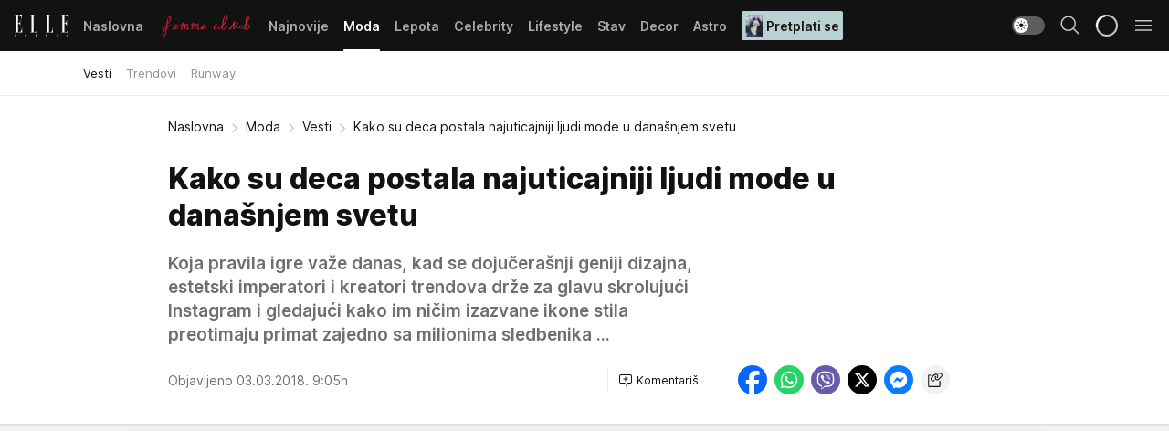

--- FILE ---
content_type: text/html; charset=utf-8
request_url: https://elle.rs/Moda/Vesti/a18472/Kako-su-deca-postala-najuticajniji-ljudi-mode-u-danasnjem-svetu.html
body_size: 35356
content:
<!DOCTYPE html><html  lang="sr"><head><meta charset="utf-8"><meta name="viewport" content="width=device-width, initial-scale=1"><script type="importmap">{"imports":{"#entry":"/_nuxt/entry.ClOFzSfw.js"}}</script><script data-cfasync="false">(function(w,d,s,l,i){w[l]=w[l]||[];w[l].push({'gtm.start':
            new Date().getTime(),event:'gtm.js'});var f=d.getElementsByTagName(s)[0],
            j=d.createElement(s),dl=l!='dataLayer'?'&l='+l:'';j.async=true;j.src=
            'https://www.googletagmanager.com/gtm.js?id='+i+dl;f.parentNode.insertBefore(j,f);
            })(window,document,'script','dataLayer','GTM-KP3DGK6');</script><script>'use strict';(function(b,t,q,h,c,e,f,r,u,a,v,w,m,k,n,p,l){l=(d,g)=>{m=new URLSearchParams(q.search);m.has(d)?g=m.get(d):b[h]&&b[h].hasOwnProperty(d)&&(g=b[h][d]);return isNaN(+g)?g:+g};l('pjnx',!1)||(b[h]=b[h]||{},b[c]=b[c]||{},b[c][e]=b[c][e]||[],k=d=>{a.b[d]=performance.now();a.b[f](d)},n=(d,g)=>{for(;0<d.length;)g[f](d.shift())},p=()=>{a.p=b[c][e][f];b[c][e][f]=a.s[f].bind(a.s)},a=b["__"+h]={t:l('pjfsto',3E3),m:l('pjfstom',2),s:[()=>{k("s");b[c].pubads().setTargeting('pjpel',a.b)}],f:d=>{a.p&&
                (k('f'+d),b[c][e][f]=a.p,a.p=!1,n(a.s,b[c][e]))},g:()=>{a.p&&p();k('g');a.r=setTimeout(()=>a.f('t'),a.t+a.b.g*a.m)}},b[c][e].shift&&(n(b[c][e],a.s),a.b=[],b[c][e][f](()=>a.g()),p(),k('v'+r)))})(window,document,location,'pubjelly','googletag','cmd','push',4);</script><script src="https://pubjelly.nxjmp.com/a/main/pubjelly.js?key=na" async onerror="__pubjelly.f('e')"></script><link rel="canonical" href="https://elle.rs/Moda/Vesti/a18472/Kako-su-deca-postala-najuticajniji-ljudi-mode-u-danasnjem-svetu.html"><script>var googletag = googletag || {}; googletag.cmd = googletag.cmd || [];</script><script src="https://securepubads.g.doubleclick.net/tag/js/gpt.js" async></script><title>Kako su deca postala najuticajniji ljudi mode u današnjem svetu | Elle</title><script async data-cfasync="false">window.googletag=window.googletag||{},window.googletag.cmd=window.googletag.cmd||[];var packs=window.localStorage.getItem("df_packs"),packsParsed=packs&&JSON.parse(packs)||[];try{var a=window.localStorage.getItem("df_packsx"),s=a&&JSON.parse(a)||[];s.length&&(packsParsed=packsParsed.concat(s),packsParsed=Array.from(new Set(packsParsed)));var r,e=window.localStorage.getItem("df_packsy"),t=(e&&JSON.parse(e)||[]).map(function(a){return a.id});t.length&&(packsParsed=packsParsed.concat(t),packsParsed=Array.from(new Set(packsParsed)))}catch(d){}var standardPacks=window.localStorage.getItem("df_sp"),standardPacksParsed=standardPacks&&JSON.parse(standardPacks)||[];try{var g=window.localStorage.getItem("df_spx"),c=g&&JSON.parse(g)||[];c.length&&(standardPacksParsed=standardPacksParsed.concat(c),standardPacksParsed=Array.from(new Set(standardPacksParsed)));var o,n=window.localStorage.getItem("df_spy"),p=(n&&JSON.parse(n)||[]).map(function(a){return a.id});p.length&&(standardPacksParsed=standardPacksParsed.concat(p),standardPacksParsed=Array.from(new Set(standardPacksParsed)))}catch(P){}var platforms=window.localStorage.getItem("df_pl"),platformsParsed=platforms&&(JSON.parse(platforms)||[]);if(platformsParsed&&platformsParsed.length)for(var i=0;i<platformsParsed.length;i++)1===platformsParsed[i]&&packsParsed?window.googletag.cmd.push(function(){window.googletag.pubads().setTargeting("defractal",packsParsed)}):2===platformsParsed[i]&&packsParsed&&packsParsed.length?(window.midasWidgetTargeting=window.midasWidgetTargeting||{},window.midasWidgetTargeting.targetings=window.midasWidgetTargeting.targetings||[],window.midasWidgetTargeting.targetings.push({defractal:packsParsed})):3===platformsParsed[i]&&standardPacksParsed&&standardPacksParsed.length&&window.googletag.cmd.push(function(){window.googletag.pubads().setTargeting("defractal_sp",standardPacksParsed)});</script><script src="https://cdn.mediaoutcast.com/player/1.15.0/js/mov-init.min.js" async></script><script src="https://cdn.krakenoptimize.com/setup/get/7a2b0269-f7c9-4c32-daa8-08d71a5d0627" async body type="text/javascript" data-cfasync="false"></script><script src="https://cdn.defractal.com/scripts/defractal-4-00440018-D8AE-4AA2-888A-6D96BFA98C3E.js" async></script><link rel="stylesheet" href="/_nuxt/entry.efwSX_0H.css" crossorigin><link rel="preload" as="font" href="https://static2.elle.rs/fonts/Inter.var.woff2" type="font/woff2" crossorigin><link rel="preload" as="font" href="https://static2.elle.rs/fonts/icomoon/icons.woff" type="font/woff" crossorigin><link rel="preload" as="image" href="https://static2.elle.rs/api/v3/images/592/1184/109493"><link rel="modulepreload" as="script" crossorigin href="/_nuxt/entry.ClOFzSfw.js"><link rel="preload" as="fetch" fetchpriority="low" crossorigin="anonymous" href="/_nuxt/builds/meta/ee65fec4-9cbd-42fa-8c78-7f17f7cf3124.json"><script data-cfasync="false">window.gdprAppliesGlobally=true;(function(){function n(e){if(!window.frames[e]){if(document.body&&document.body.firstChild){var t=document.body;var r=document.createElement("iframe");r.style.display="none";r.name=e;r.title=e;t.insertBefore(r,t.firstChild)}else{setTimeout(function(){n(e)},5)}}}function e(r,a,o,s,c){function e(e,t,r,n){if(typeof r!=="function"){return}if(!window[a]){window[a]=[]}var i=false;if(c){i=c(e,n,r)}if(!i){window[a].push({command:e,version:t,callback:r,parameter:n})}}e.stub=true;e.stubVersion=2;function t(n){if(!window[r]||window[r].stub!==true){return}if(!n.data){return}var i=typeof n.data==="string";var e;try{e=i?JSON.parse(n.data):n.data}catch(t){return}if(e[o]){var a=e[o];window[r](a.command,a.version,function(e,t){var r={};r[s]={returnValue:e,success:t,callId:a.callId};n.source.postMessage(i?JSON.stringify(r):r,"*")},a.parameter)}}const smt=window[r];if(typeof smt!=="function"){window[r]=e;if(window.addEventListener){window.addEventListener("message",t,false)}else{window.attachEvent("onmessage",t)}}}e("__uspapi","__uspapiBuffer","__uspapiCall","__uspapiReturn");n("__uspapiLocator");e("__tcfapi","__tcfapiBuffer","__tcfapiCall","__tcfapiReturn");n("__tcfapiLocator");(function(e){var t=document.createElement("link");t.rel="preconnect";t.as="script";var r=document.createElement("link");r.rel="dns-prefetch";r.as="script";var n=document.createElement("link");n.rel="preload";n.as="script";var i=document.createElement("script");i.id="spcloader";i.type="text/javascript";i["async"]=true;i.charset="utf-8";var a="https://sdk.privacy-center.org/"+e+"/loader.js?target="+document.location.hostname;if(window.didomiConfig&&window.didomiConfig.user){var o=window.didomiConfig.user;var s=o.country;var c=o.region;if(s){a=a+"&country="+s;if(c){a=a+"&region="+c}}}t.href="https://sdk.privacy-center.org/";r.href="https://sdk.privacy-center.org/";n.href=a;i.src=a;var d=document.getElementsByTagName("script")[0];d.parentNode.insertBefore(t,d);d.parentNode.insertBefore(r,d);d.parentNode.insertBefore(n,d);d.parentNode.insertBefore(i,d)})("82d80c84-586b-4519-bdef-240ed8c7f096")})();</script><script data-cfasync="false">function scrollDistance(i,n=66){if(!i||"function"!=typeof i)return;let e,o,t,d;window.addEventListener("scroll",function(l){o||(o=window.pageYOffset),window.clearTimeout(e),e=setTimeout(function(){t=window.pageYOffset,i(d=t-o,o,t),o=null,t=null,d=null},n)},!1)}window.didomiOnReady=window.didomiOnReady||[],window.didomiOnReady.push(function(i){i.notice.isVisible()&&scrollDistance(function(n){parseInt(Math.abs(n),10)>198&&i.notice.isVisible()&&i.setUserAgreeToAll()});if(i.notice.isVisible() && window.innerWidth <= 768){document.body.classList.remove("didomi-popup-open","didomi-popup-open-ios")}if(i.notice.isVisible()){document.querySelector(".didomi-popup").addEventListener("click", e=>{console.log(e)})}});</script><script>window.pp_gemius_identifier = 'bDDr2d.2SFTOVfhuh39YTJYlLeUFRps4IF_TjjztwxD.R7';
                function gemius_pending(i) { window[i] = window[i] || function () { var x = window[i + '_pdata'] = window[i + '_pdata'] || []; x[x.length] = arguments; }; };
                gemius_pending('gemius_hit'); gemius_pending('gemius_event'); gemius_pending('gemius_init'); gemius_pending('pp_gemius_hit'); gemius_pending('pp_gemius_event'); gemius_pending('pp_gemius_init');
                (function (d, t) {
                    try {
                        var gt = d.createElement(t), s = d.getElementsByTagName(t)[0], l = 'http' + ((location.protocol == 'https:') ? 's' : ''); gt.setAttribute('async', 'async');
                        gt.setAttribute('defer', 'defer'); gt.src = l + '://gars.hit.gemius.pl/xgemius.js'; s.parentNode.insertBefore(gt, s);
                    } catch (e) { }
                })(document, 'script');</script><meta name="title" content="Kako su deca postala najuticajniji ljudi mode u današnjem svetu"><meta hid="description" name="description" content="Koja pravila igre važe danas, kad se dojučerašnji geniji dizajna, estetski imperatori i kreatori trendova drže za glavu skrolujući Instagram i gledajući kako im ničim izazvane ikone stila preotimaju primat zajedno sa milionima sledbenika ..."><meta hid="robots" property="robots" content="max-image-preview:large"><meta hid="og:type" property="og:type" content="website"><meta hid="og:title" property="og:title" content="Kako su deca postala najuticajniji ljudi mode u današnjem svetu"><meta hid="og:description" property="og:description" content="Koja pravila igre važe danas, kad se dojučerašnji geniji dizajna, estetski imperatori i kreatori trendova drže za glavu skrolujući Instagram i gledajući kako im ničim izazvane ikone stila preotimaju primat zajedno sa milionima sledbenika ..."><meta hid="og:image" property="og:image" content="https://static2.elle.rs/Picture/109493/jpeg/deca_dominiraju_modom_280828863"><meta hid="og:url" property="og:url" content="https://elle.rs/Moda/Vesti/a18472/Kako-su-deca-postala-najuticajniji-ljudi-mode-u-danasnjem-svetu.html"><meta hid="twitter:card" name="twitter:card" content="summary_large_image"><meta hid="twitter:title" name="twitter:title" content="Kako su deca postala najuticajniji ljudi mode u današnjem svetu"><meta hid="twitter:description" name="twitter:description" content="Elle 2022"><meta hid="twitter:image" name="twitter:image" content="https://static2.elle.rs/Picture/109493/jpeg/deca_dominiraju_modom_280828863"><meta hid="twitter.url" name="twitter.url" content="https://elle.rs/Moda/Vesti/a18472/Kako-su-deca-postala-najuticajniji-ljudi-mode-u-danasnjem-svetu.html"><link rel="icon" type="image/svg+xml" href="/favicons/elle/icon.svg" sizes="any"><link rel="icon" type="image/png" href="/favicons/elle/favicon-32x32.png" sizes="32x32"><link rel="icon" type="image/png" href="/favicons/elle/favicon-128x128.png" sizes="128x128"><link rel="apple-touch-icon" type="image/png" href="/favicons/elle/favicon-180x180.png" sizes="180x180"><link rel="icon" type="image/png" href="/favicons/elle/favicon-192x192.png" sizes="192x192"><link rel="icon" type="image/png" href="/favicons/elle/favicon-512x512.png" sizes="512x512"><link rel="alternate" hreflang="sr" href="https://elle.rs/Moda/Vesti/a18472/Kako-su-deca-postala-najuticajniji-ljudi-mode-u-danasnjem-svetu.html"><link rel="alternate" type="application/rss+xml" title="RSS feed for Naslovna" href="https://elle.rs/rss/1/Naslovna"><link rel="alternate" type="application/rss+xml" title="RSS feed for Moda" href="https://elle.rs/rss/14/Moda"><link rel="alternate" type="application/rss+xml" title="RSS feed for Lepota" href="https://elle.rs/rss/15/Lepota"><link rel="alternate" type="application/rss+xml" title="RSS feed for Celebrity" href="https://elle.rs/rss/24/Celebrity"><link rel="alternate" type="application/rss+xml" title="RSS feed for Lifestyle" href="https://elle.rs/rss/22/Lifestyle"><link rel="alternate" type="application/rss+xml" title="RSS feed for Stav" href="https://elle.rs/rss/23/Stav"><link rel="alternate" type="application/rss+xml" title="RSS feed for Decor" href="https://elle.rs/rss/19/Decor"><link rel="alternate" type="application/rss+xml" title="RSS feed for Astro" href="https://elle.rs/rss/25/Astro"><script type="application/ld+json">{
  "@context": "https://schema.org",
  "@graph": [
    {
      "@type": "NewsMediaOrganization",
      "@id": "https://elle.rs/#publisher",
      "name": "elle.rs",
      "url": "https://elle.rs/",
      "sameAs": [
        "https://www.facebook.com/ELLE.Serbia/",
        "https://www.pinterest.com/elleserbia/_created/",
        "https://www.instagram.com/elleserbia/",
        "https://twitter.com/elle_serbia"
      ],
      "logo": {
        "@type": "ImageObject",
        "@id": "https://elle.rs/#/schema/image/ellers-logo",
        "url": "https://elle.rs/assets/dist/images/shareimg.jpg",
        "width": 1800,
        "height": 945,
        "caption": "elle.rs Logo"
      },
      "image": {
        "@id": "https://elle.rs/#/schema/image/ellers-logo"
      }
    },
    {
      "@type": "WebSite",
      "@id": "https://elle.rs/#/schema/website/ellers",
      "url": "https://elle.rs/",
      "name": "elle.rs",
      "publisher": {
        "@id": "elle.rs/#publisher"
      },
      "potentialAction": {
        "@type": "SearchAction",
        "target": "https://elle.rs/search/1/1?q={search_term_string}",
        "query-input": "required name=search_term_string"
      }
    },
    {
      "@type": "WebPage",
      "@id": "https://elle.rs/Moda/Vesti/a18472/Kako-su-deca-postala-najuticajniji-ljudi-mode-u-danasnjem-svetu.html",
      "url": "https://elle.rs/Moda/Vesti/a18472/Kako-su-deca-postala-najuticajniji-ljudi-mode-u-danasnjem-svetu.html",
      "inLanguage": "sr-Latn",
      "breadcrumb": {
        "@id": "https://elle.rs/Moda/Vesti/a18472/Kako-su-deca-postala-najuticajniji-ljudi-mode-u-danasnjem-svetu.html#/schema/breadcrumb/a18472"
      },
      "name": "Kako su deca postala najuticajniji ljudi mode u današnjem svetu | Moda | Vesti",
      "isPartOf": {
        "@id": "https://elle.rs/#/schema/website/ellers"
      },
      "datePublished": "2018-03-03T09:05:00+01:00",
      "dateModified": "2018-03-03T09:05:00+01:00",
      "description": "Koja pravila igre važe danas, kad se dojučerašnji geniji dizajna, estetski imperatori i kreatori trendova drže za glavu skrolujući Instagram i gledajući kako im ničim izazvane ikone stila preotimaju primat zajedno sa milionima sledbenika ..."
    },
    {
      "@type": [
        "Article",
        "NewsArticle"
      ],
      "@id": "https://elle.rs/Moda/Vesti/a18472/Kako-su-deca-postala-najuticajniji-ljudi-mode-u-danasnjem-svetu.html#/schema/article/a18472",
      "headline": "Kako su deca postala najuticajniji ljudi mode u današnjem svetu",
      "description": "Koja pravila igre važe danas, kad se dojučerašnji geniji dizajna, estetski imperatori i kreatori trendova drže za glavu skrolujući Instagram i gledajući kako im ničim izazvane ikone stila preotimaju primat zajedno sa milionima sledbenika ...",
      "isPartOf": {
        "@id": "https://elle.rs/Moda/Vesti/a18472/Kako-su-deca-postala-najuticajniji-ljudi-mode-u-danasnjem-svetu.html"
      },
      "mainEntityOfPage": {
        "@id": "https://elle.rs/Moda/Vesti/a18472/Kako-su-deca-postala-najuticajniji-ljudi-mode-u-danasnjem-svetu.html"
      },
      "datePublished": "2018-03-03T09:05:00+01:00",
      "dateModified": "2018-03-03T09:05:00+01:00",
      "image": [
        {
          "@context": "http://schema.org",
          "@type": "ImageObject",
          "width": 1200,
          "height": 675,
          "description": "Kako su deca postala najuticajniji ljudi mode u današnjem svetu",
          "url": "https://static2.elle.rs/Picture/109493/jpeg/deca_dominiraju_modom_280828863"
        },
        {
          "@context": "http://schema.org",
          "@type": "ImageObject",
          "width": 1200,
          "height": 1200,
          "description": "Kako su deca postala najuticajniji ljudi mode u današnjem svetu",
          "url": "https://static2.elle.rs/MediumImage/109493/jpeg/deca_dominiraju_modom_280828863"
        },
        {
          "@context": "http://schema.org",
          "@type": "ImageObject",
          "width": 1200,
          "height": 900,
          "description": "Kako su deca postala najuticajniji ljudi mode u današnjem svetu",
          "url": "https://static2.elle.rs/Thumbnail/109493/jpeg/deca_dominiraju_modom_280828863"
        }
      ],
      "keywords": [
        "blogerke",
        "fashion",
        "društvene mreže",
        "instagram"
      ],
      "author": [
        {
          "@type": "Person",
          "url": "https://elle.rs/journalist21/Ana-Dodig",
          "name": "Ana Dodig"
        }
      ],
      "publisher": {
        "@id": "https://elle.rs/#publisher"
      },
      "isAccessibleForFree": "True"
    },
    {
      "@type": "BreadcrumbList",
      "@id": "https://elle.rs/Moda/Vesti/a18472/Kako-su-deca-postala-najuticajniji-ljudi-mode-u-danasnjem-svetu.html#/schema/breadcrumb/a18472",
      "itemListElement": [
        {
          "@type": "ListItem",
          "position": 1,
          "item": {
            "@type": "WebPage",
            "@id": "https://elle.rs/Moda",
            "url": "https://elle.rs/Moda",
            "name": "Moda"
          }
        },
        {
          "@type": "ListItem",
          "position": 2,
          "item": {
            "@type": "WebPage",
            "@id": "https://elle.rs/Moda/Vesti",
            "url": "https://elle.rs/Moda/Vesti",
            "name": "Vesti"
          }
        },
        {
          "@type": "ListItem",
          "position": 3,
          "item": {
            "@id": "https://elle.rs/Moda/Vesti/a18472/Kako-su-deca-postala-najuticajniji-ljudi-mode-u-danasnjem-svetu.html",
            "name": "Kako su deca postala najuticajniji ljudi mode u današnjem svetu | Moda | Vesti"
          }
        }
      ]
    }
  ]
}</script><script type="module" src="/_nuxt/entry.ClOFzSfw.js" crossorigin></script></head><body><div id="__nuxt"><div><div class="main light elle page-has-submenu" style=""><!----><header class="header has-submenu"><div class="container"><div class="header__content_wrap"><div class="header__content"><div class="header-logo"><a href="/" class="" title="Elle"><div class="header-logo__wrap"><svg class="logo-dimensions header-logo__image"><use xlink:href="/img/logo/elle.svg?v=28112025#logo-light"></use></svg><span class="header-logo__span">Elle</span></div></a></div><nav class="header-navigation"><div class="header-navigation__wrap"><ul class="header-navigation__list"><!--[--><li class="js_item_1 header-navigation__list-item"><a href="/" class="has-no-background"><span style=""><!----><span>Naslovna</span></span></a><!----></li><li class="js_item_20 header-navigation__list-item"><a href="/Aktivizam" class="is-custom is-custom-text"><span style="background-color:transparent;color:transparent;"><img src="https://static2.elle.rs/api/v3/staticimages/femme-club-accent@3x.png" alt="Aktivizam"><!----></span></a><!----></li><li class="js_item_39 header-navigation__list-item"><a href="/Najnovije" class="has-no-background"><span style=""><!----><span>Najnovije</span></span></a><!----></li><li class="js_item_14 is-active header-navigation__list-item"><a href="/Moda" class="has-no-background"><span style=""><!----><span>Moda</span></span></a><nav class="header__subnavigation isArticle"><div class="header-subnavigation__wrap"><ul class="header-subnavigation__list"><!--[--><li class="is-active js_item_29 header-subnavigation__list-item"><a href="/Moda/Vesti" class="has-no-background"><span style=""><!----><span>Vesti</span></span></a><!----></li><li class="js_item_30 header-subnavigation__list-item"><a href="/Moda/Trendovi" class="has-no-background"><span style=""><!----><span>Trendovi</span></span></a><!----></li><li class="js_item_31 header-subnavigation__list-item"><a href="/Moda/Runway" class="has-no-background"><span style=""><!----><span>Runway</span></span></a><!----></li><!--]--></ul><span class="is-hidden header-navigation__list-item is-view-more"><span class="">Još</span> <i class="icon-overflow-menu--vertical view-more-icon" aria-hidden="true"></i><ul class="is-hidden header-subnavigation__children"><!--[--><!--]--></ul></span></div></nav></li><li class="js_item_15 header-navigation__list-item"><a href="/Lepota" class="has-no-background"><span style=""><!----><span>Lepota</span></span></a><!----></li><li class="js_item_24 header-navigation__list-item"><a href="/Celebrity" class="has-no-background"><span style=""><!----><span>Celebrity</span></span></a><!----></li><li class="js_item_22 header-navigation__list-item"><a href="/Lifestyle" class="has-no-background"><span style=""><!----><span>Lifestyle</span></span></a><!----></li><li class="js_item_23 header-navigation__list-item"><a href="/Stav" class="has-no-background"><span style=""><!----><span>Stav</span></span></a><!----></li><li class="js_item_19 header-navigation__list-item"><a href="/Decor" class="has-no-background"><span style=""><!----><span>Decor</span></span></a><!----></li><li class="js_item_25 header-navigation__list-item"><a href="/Astro" class="has-no-background"><span style=""><!----><span>Astro</span></span></a><!----></li><li class="js_item_100 header-navigation__list-item"><a class="is-custom" href="https://elle.rs/Moda/Vesti/a47919/pretplatite-se-na-elle-srbija-magazin-i-dobicete-vredan-poklon.html" target="_blank" rel="noopener"><span style="background-color:#B9D1D3;color:#1C1314;"><img src="https://static2.elle.rs/api/v3/staticimages/Elle249.jpg" alt="Pretplati se"><span>Pretplati se</span></span></a><!----></li><!--]--></ul></div><span class="is-hidden header-navigation__list-item is-view-more">Još <i class="icon-overflow-menu--vertical view-more-icon" aria-hidden="true"></i><ul class="is-hidden header-subnavigation__children"><!--[--><!--]--></ul></span><!--[--><!--]--></nav><div class="header-extra"><div class="theme-toggle theme-toggle--light"><div class="icon-wrap icon-wrap_light"><i class="icon icon-light--filled" aria-hidden="true"></i></div><div class="icon-wrap icon-wrap_asleep"><i class="icon icon-asleep--filled" aria-hidden="true"></i></div></div><div class="header-extra__icon"><i class="icon-search" aria-hidden="true"></i><div class="header-search"><div class="header-search-wrap"><form><input type="text" class="input" placeholder=" Pretraži Elle"><!----></form><div class="header-search__close"><i aria-hidden="true" class="icon icon-close"></i></div></div></div></div><div class="header-extra__icon" style="display:none;"><i class="icon-headphones-custom" aria-hidden="true"></i></div><!--[--><div class="header-extra__icon isSpinner"><div class="spinner" data-v-eba6742f></div></div><!--]--><div class="header-extra__icon" style="display:none;"><i class="icon-notification" aria-hidden="true"></i></div><div class="header-extra__icon header-extra__menu"><i class="icon-menu" aria-hidden="true"></i></div><div class="navigation-drawer" style="right:-100%;"><div class="navigation-drawer__header"><div class="navigation-drawer__logo"><svg class="navigation-drawer__logo_image"><use xlink:href="/img/logo/elle.svg?v=28112025#logo-drawer-light"></use></svg></div><div class="navigation-drawer__close"><i class="icon-close" aria-hidden="true"></i></div></div><div class="navigation-drawer__tabs"><span class="is-active">Kategorije</span><span class="">Ostalo</span></div><!----><div class="navigation-drawer__footer"><ul class="social-menu__list"><!--[--><li class="social-menu__list-item"><a href="https://www.facebook.com/ELLE.Serbia/" target="_blank" rel="noopener" aria-label="Facebook"><i class="icon-logo--facebook social-menu__list-icon" aria-hidden="true"></i></a></li><li class="social-menu__list-item"><a href="https://twitter.com/elle_serbia?lang=en" target="_blank" rel="noopener" aria-label="Twitter"><i class="icon-logo--twitter social-menu__list-icon" aria-hidden="true"></i></a></li><li class="social-menu__list-item"><a href="https://www.instagram.com/elleserbia/?hl=en" target="_blank" rel="noopener" aria-label="Instagram"><i class="icon-logo--instagram social-menu__list-icon" aria-hidden="true"></i></a></li><li class="social-menu__list-item"><a href="https://www.pinterest.com/elleserbia/" target="_blank" rel="noopener" aria-label="Pinterest"><i class="icon-logo--pinterest social-menu__list-icon" aria-hidden="true"></i></a></li><li class="social-menu__list-item"><a href="https://elle.rs/rss-feed" target="_blank" rel="noopener" aria-label="RSS"><i class="icon-logo--rss social-menu__list-icon" aria-hidden="true"></i></a></li><!--]--></ul></div></div></div></div></div></div></header><!--[--><!--]--><div class="generic-page" data-v-b527da3b><div class="main-container wallpaper-helper" data-v-b527da3b data-v-fdf9347c><!--[--><!----><!--[--><div class="wallpaper-wrapper" data-v-fdf9347c><div class="container"><div id="wallpaper-left" class="wallpaper-left wallpaper-watch"></div><div id="wallpaper-right" class="wallpaper-right wallpaper-watch"></div></div></div><div class="main_wrapper" data-v-fdf9347c><div class="container" data-v-fdf9347c><div id="wallpaper-top" class="wallpaper-top"></div></div><div class="article-header" data-v-fdf9347c data-v-86095f06><div class="article-header-wrap" data-v-86095f06><div class="article-header-container" data-v-86095f06><div class="breadcrumbs-wrap" data-v-86095f06 data-v-77f0710d><div class="breadcrumbs" data-v-77f0710d><a href="/" class="breadcrumbs-link" data-v-77f0710d>Naslovna</a><!--[--><div class="breadcrumbs-icon-container" data-v-77f0710d><i class="icon-chevron--right" aria-hidden="true" data-v-77f0710d></i><a href="/Moda" class="breadcrumbs-link" data-v-77f0710d>Moda</a></div><div class="breadcrumbs-icon-container" data-v-77f0710d><i class="icon-chevron--right" aria-hidden="true" data-v-77f0710d></i><a href="/Moda/Vesti" class="breadcrumbs-link" data-v-77f0710d>Vesti</a></div><div class="breadcrumbs-icon-container" data-v-77f0710d><i class="icon-chevron--right" aria-hidden="true" data-v-77f0710d></i><span class="breadcrumbs-title" data-v-77f0710d>Kako su deca postala najuticajniji ljudi mode u današnjem svetu</span></div><!--]--></div></div><div class="article-header-labels" data-v-86095f06 data-v-4f4997d9><!----><!----><!----><!----><!----></div><h1 class="article-header-title" data-v-86095f06>Kako su deca postala najuticajniji ljudi mode u današnjem svetu</h1><strong class="article-header-lead" data-v-86095f06>Koja pravila igre važe danas, kad se dojučerašnji geniji dizajna, estetski imperatori i kreatori trendova drže za glavu skrolujući Instagram i gledajući kako im ničim izazvane ikone stila preotimaju primat zajedno sa milionima sledbenika ...</strong><!----><!----><div class="article-header-author-share" data-v-86095f06><div class="article-header-author-comments" data-v-86095f06><div class="article-header-author-date" data-v-86095f06><!----><div class="article-header-date" datetime="2018-03-03T09:05:00" data-v-86095f06><time class="article-header-date-published" data-v-86095f06>Objavljeno 03.03.2018. 9:05h  </time><!----></div></div><div class="article-engagement-bar" data-v-86095f06 data-v-c0f3996a><div class="card-engagement-bar card-engagement-bar-wrap" data-v-c0f3996a><div class="card-engagement-bar__left"><!----><!----><!----><div role="button" class="btn"><!--[--><i class="icon-add-comment"></i><span class="text-add-comment">Komentariši</span><!--]--></div></div><!----></div></div></div><div class="article-exposed-share" data-v-86095f06 data-v-5d9026f4><div class="tooltip-box card-share-wrap" data-v-5d9026f4 data-v-2f96c82c><!--[--><!--[--><a role="button" class="tooltip-box__item facebook" data-v-2f96c82c><svg viewBox="0 0 32 32" class="icon facebook" data-v-2f96c82c><use xlink:href="/img/sprite-shares-02042025.svg#facebook-sign" data-v-2f96c82c></use></svg></a><!--]--><!--[--><a role="button" class="tooltip-box__item whatsapp" data-v-2f96c82c><svg viewBox="0 0 24 24" class="icon whatsapp" data-v-2f96c82c><use xlink:href="/img/sprite-shares-02042025.svg#whatsapp" data-v-2f96c82c></use></svg></a><!--]--><!--[--><a role="button" class="tooltip-box__item viber" data-v-2f96c82c><svg viewBox="0 0 24 24" class="icon viber" data-v-2f96c82c><use xlink:href="/img/sprite-shares-02042025.svg#viber" data-v-2f96c82c></use></svg></a><!--]--><!--[--><a role="button" class="tooltip-box__item twitter" data-v-2f96c82c><svg viewBox="0 0 24 24" class="icon twitter" data-v-2f96c82c><use xlink:href="/img/sprite-shares-02042025.svg#twitter" data-v-2f96c82c></use></svg></a><!--]--><!--[--><a role="button" class="tooltip-box__item messenger" data-v-2f96c82c><svg viewBox="0 0 24 24" class="icon messenger" data-v-2f96c82c><use xlink:href="/img/sprite-shares-02042025.svg#messenger" data-v-2f96c82c></use></svg></a><!--]--><!--]--><a role="button" class="tooltip-box__item copy-link" data-v-2f96c82c><svg viewBox="0 0 24 24" class="icon copy-link" data-v-2f96c82c><use xlink:href="/img/sprite-shares-02042025.svg#copy--link-adapted" data-v-2f96c82c></use></svg></a></div></div></div></div></div></div><div class="container" data-v-fdf9347c><!--[--><!--[--><!----><!--]--><!--[--><div class="container placeholder250px gptArticleTop" data-v-fdf9347c><div class="gpt-ad-banner"><div position="0" lazy="false"></div></div></div><!--]--><!--[--><div class="article-main" data-v-fdf9347c><div class="is-main article-content with-sidebar" data-v-1df6af20><div class="full-width" data-v-1df6af20><div class="sticky-scroll-container isSticky" data-v-1df6af20><!--[--><!--[--><div class="generic-component" data-v-1df6af20 data-v-a6cdc878><article class="" data-v-a6cdc878><div class="article-big-image" is-storytelling="false" data-v-896fd29b><figure class="big-image-container" data-v-896fd29b><div class="card-image-container" style="" data-v-896fd29b data-v-ecf0a92a><picture class="" data-v-ecf0a92a><!--[--><source media="(max-width: 1023px)" srcset="https://static2.elle.rs/api/v3/images/1280/2560/109493,
https://static2.elle.rs/api/v3/images/1280/2560/109493 1.5x" data-v-ecf0a92a><source media="(min-width: 1024px)" srcset="https://static2.elle.rs/api/v3/images/1280/2560/109493" data-v-ecf0a92a><!--]--><img src="https://static2.elle.rs/api/v3/images/1280/2560/109493" srcset="https://static2.elle.rs/api/v3/images/1280/2560/109493,
https://static2.elle.rs/api/v3/images/1280/2560/109493 1.5x" alt="" class="" style="" data-v-ecf0a92a></picture></div><figcaption class="big-image-source" data-v-896fd29b><span class="big-image-source-desc" data-v-896fd29b>Author: Vincenzo Grillo/Imaxtree.com
Copyright: Vincenzo Grillo/Imaxtree.com
Software:Adobe Photoshop Lightroom 6.13 (Macintosh)&ensp;</span><span class="big-image-source-copy" data-v-896fd29b>Foto:&nbsp;Foto: Imaxtree</span></figcaption></figure></div><!----><div class="article-body"><!----><!----><!--[--><!--[--><div class="article-rte" document-template="NewsArticle"> <p><strong>Nekad su na modnoj sceni vladali isključivo dizajneri.</strong> Bilo je to doba Olimpa kada se, na primer, Tom Ford etablirao kao božanstvo trenda koje je hodalo svetom rame uz rame uz svoje kolege kao sto su Helmut Lang, Martin Margiela, Marc Jacobs…</p> </div><!----><!--]--><!--[--><div class="article-ad inText-banner-wrapper" document-template="NewsArticle"><!--[--><div class="container placeholder250px"><div class="gpt-ad-banner"><div position="1" lazy="false"></div></div></div><!--]--><!----></div><!----><!--]--><!--[--><div class="article-rte paragrafNumber_2" document-template="NewsArticle"> <p><strong>Svi ti kreativci vedrili su i oblačili modnim nebom svake sezone dok su publika i kritičari u ekstazi posećivali revije napunjeni entuzijazmom i onom poletnom, mladalačkom energijom</strong>. Početak Jacobsovih revija čekao se po dva sata dok se prvi red ne bi napunio poput crvenog tepiha Holivuda.</p> </div><!----><!--]--><!--[--><div class="article-rte paragrafNumber_3" document-template="NewsArticle"> <p><strong>Danas ekstaze nema</strong>. Bas kao što nema ni Helmuta Langa ili Martina Margiele. Veliki Marc Jacobs izgubio je svoju magičnu moć diktiranja trendova, a Tom Ford bacio se u filmsku industriju kao uspešni reditelj.</p> </div><!----><!--]--><!--[--><div class="article-ad" document-template="NewsArticle"><!----><div class="midas-intext"><div id="midasWidget__11032"></div></div></div><!----><!--]--><!--[--><div class="article-rte" document-template="NewsArticle"> <p><strong>Azzedine Alaïa nas je ove godine zauvek napustio, Phoebe Philo otrčala je iz Célinea, Donna Karan poručila je svoje zbogom sopstvenoj modnoj</strong> kući baš kao i genijalna predvodnica belgijske avangarde Ann Demeulemeester, ugasio se i revolucionarni njujorški brand Hood by Air, Jean Paul Gaultier zatvorio je svoju mušku i žensku modu te se bavi isključivo haute coutureom.</p> </div><!----><!--]--><!--[--><div class="article-rte" document-template="NewsArticle"> <p>Gde su danas briljatni Lanvinov čarobnjak Alber Elbaz i Calvin Klein genijalac Francisco Costa kog je smenio dolazak Rafa Simonsa? Zasto je Marni napustila osnivačica Consuelo Castiglioni? I lista se nastavlja. </p> </div><!----><!--]--><!--[--><div class="article-rte" document-template="NewsArticle"> <p><strong>U zlatnoj eri mode niko nije mogao da dotakne Johna Galliana za Dior niti Marca Jacobsa za Louis Vuitton</strong>. Vladali su Parizom od jutra do sutra svojim basnoslovno skupim kolekcijama, elaboriranim luksuzom i couture elementima koji su odeću činili nenosivom, ali spektakularnom.</p> </div><!----><!--]--><!--[--><div class="article-rte" document-template="NewsArticle"> <p></p> </div><!----><!--]--><!--[--><div class="article-rte" document-template="NewsArticle"> <div style="position: relative; padding-bottom: 56.25%; height: 0;"> </div><!----><!--]--><!--[--><div class="article-rte" document-template="NewsArticle"> <p></p> </div><!----><!--]--><!--[--><div class="article-rte" document-template="NewsArticle"> <p><iframe src="http://old.adriamedia.tv/embed_player.php?media_id=90185" width="464" height="261" frameborder="0" scrolling="no" style="border: none; background-color: #000; position: absolute; top: 0; left: 0; width: 100%; height: 100%;"></iframe></p> </div><!----><!--]--><!--[--><div class="article-rte" document-template="NewsArticle"> <p></p> </div><!----><!--]--><!--[--><div class="article-rte" document-template="NewsArticle"> </div> </div><!----><!--]--><!--[--><div class="article-rte" document-template="NewsArticle"> <p></p> </div><!----><!--]--><!--[--><div class="article-rte" document-template="NewsArticle"> <p>Revije su tih godina bile predstave kakvih se ne bi postideo ni veliki Baz Luhrmann, reditelj i ljubitelj opulentne scenografije poznat po filmovima Veliki Gatsby i Moulin Rogue. Sećam se 2007. i proslave 60 godina Diora u Versaillesu kada smo šampanjac pili iz čaša od najskuplje belgijske čokolade dok su na koktelu posle revije u veličanstvenom vrtu L’Orangerie paunovi bezbrižno šetali među nama gostima. Ko može da zaboravi besprekorne ručno rađene vagone iz kojih su modeli izlazili za reviju Louisa Vuittona u martu 2012?</p> </div><!----><!--]--><!--[--><div class="article-rte" document-template="NewsArticle"> <p>Optimizam je skupa igračka u modi jer se izuzetno brzo razbije, a popravke nema. Moda je ciklična, ide iz jednog ekstrema u drugi, ali otkako se na sceni pojavio toliko puta spominjani Instagram, ista ta moda udara glavom o zid. </p> </div><!----><!--]--><!--[--><div class="article-rte" document-template="NewsArticle"> <p><strong>Ko su najuticajniji ljudi mode danas?</strong></p> </div><!----><!--]--><!--[--><div class="article-rte" document-template="NewsArticle"> <p>Deca. Doslovno deca. Ili blogeri koji su se okrenuli Instagramu ili nova generacija top modela društvenih mreža. Samo sestre Hadid imaju preko 50 miliona fanova na Instagramu. S druge strane, ako se francuski Vogue proda u 200.000 primeraka barem dva puta godišnje, može da se smatra srećnim.</p> </div><!----><!--]--><!--[--><div class="article-rte" document-template="NewsArticle"> <p><strong>Za sve te moćne igrače sada je stvoren novi termin koji glasi: influenseri.</strong></p> </div><!----><!--]--><!--[--><div class="article-rte" document-template="NewsArticle"> <p><strong><DocElement type="Image" version="2" name="Content" id="0" isSearchable="FALSE" hasFormatting="TRUE" binary="FALSE" property-string="" storage=""><cmf:Image id="109495" name="Image" showSource="True" showDescription="True" dataOpenHrefInNewTab="" dataImageAlign=""><Description></Description><AltTag></AltTag><Href></Href></cmf:Image></DocElement></strong></p> </div><!----><!--]--><!--[--><div class="article-rte" document-template="NewsArticle"> <p><em>foto: Profimedia</em></p> </div><!----><!--]--><!--[--><div class="article-rte" document-template="NewsArticle"> <p>Oni su ti koji utiču na to šta, kako i kada. Njihova fotografija iz Voguea obići će ceo svet jer ceo svet ih gleda. Taj njihov uticaj neprikosnoven je jer danas ni najpoznatije beauty kuće ne mogu da se bore sa prodajom kozmetike Kylie Jenner, Kylie Cosmetics koja ima više prijatelja na Instagramu nego nekoliko najvećih pariskih kuća zajedno. </p> </div><!----><!--]--><!--[--><div class="article-rte" document-template="NewsArticle"> <p>Ne radi se tu više o Instagramu jer influenseri su ga sasvim praktično iskoristili i pretvorili u svoje oružje. Nekada je Instagram bio platforma sama za sebe, a danas je on samo pomagalo, odskočna daska za one koji imaju milione fanova iza sebe. Instagram je po svom konceptu mrtav jer više ne služi samom sebi koliko je rob novca, ugovora i sponzorskih objava. </p> </div><!----><!--]--><!--[--><div class="article-rte" document-template="NewsArticle"> <p><strong>Gde su u toj celoj priči dizajneri?</strong></p> </div><!----><!--]--><!--[--><div class="article-rte" document-template="NewsArticle"> <p>Čak ni deset najvećih imena ne može da se suprotstavi jednoj Hadid ili Jennerki. Uostalom, zašto bi finansijski direktor jedne modne kuće dozvolio reviju od dva miliona evra, a toliko su navodno koštale one Galliana, Jacobsa i McQueena, ako može da angažuje influensere da svojoj generaciji virtualno prodaju proizvode. Revije više nisu paltforma za prodaju parfema kako je to nekad bilo. Sada su to influenseri. Gde je onda relevantnost dizajnera? Šta im je odskočna daska ako pompezne revije to više nisu? To su pitanja na koja konkretnog odgovora nema jer industrija se menja iz dana u dan i u duhu dobre, stare grčke mitologije „jede svoju decu”. Opstaju samo najjači. Opstaju ta deca. I naravno, Karl Lagerfeld, ali i on je morao da sklopi dogovor sa đavolom i da bude toliko kul da je spalio svoju krštenicu. </p> </div><!----><!--]--><!--[--><div class="article-rte" document-template="NewsArticle"> <p><em>Tekst: Grgo Zečić</em></p> </div><!----><!--]--><!--[--><div class="article-rte" document-template="NewsArticle"> <p><strong style="color: #020001;"><span class="m_-1581289842887934092gmail-m_-1692969522026751264gmail-m_-4341585451012619511gmail-m_-3373156616653699394gmail-m_-3195222506438692672m_2277369399721506494gmail-color_red" style="color: red;">Zapratite ELLE na Instagramu i prvi dobijte sve insajderske informacije magazina ELLE >>></span></strong><strong style="color: #020001;"><a href="https://www.instagram.com/elleserbia/" target="_blank" style="outline: none; color: #1155cc; text-decoration-line: none;">https://www.instagram.com/elleserbia/</a></strong></p> </div><!----><!--]--><!--]--><!----><!----></div><!----><!----></article></div><!--]--><!--[--><div class="generic-component" data-v-1df6af20 data-v-a6cdc878><div class="article-progression" data-v-a6cdc878 data-v-d6eb61a3><a href="/Moda/Vesti/a18477/Dizajner-u-fokusu-6-cinjenica-koje-treba-da-znate-o-Simonu-Porte-Jacquemusu.html" class="article-progression__link" data-v-d6eb61a3><span class="arrow is-left" data-v-d6eb61a3></span>Prethodna vest</a><a href="/Moda/Runway/a18469/Virgil-Abloha-pokorio-PFW-Revija-modne-kuce-Off-White-u-znaku-korseta-belih-kosulja-i-cizama-preko-kolena.html" class="article-progression__link" data-v-d6eb61a3><span class="arrow is-right" data-v-d6eb61a3></span>Sledeća vest</a></div></div><!--]--><!--[--><div class="generic-component" data-v-1df6af20 data-v-a6cdc878><section class="article-tags" data-v-a6cdc878 data-v-0c543b8f><div class="article-tags__title" data-v-0c543b8f>Tagovi</div><ul class="article-tags__list" data-v-0c543b8f><!--[--><li class="article-tags__tag" data-v-0c543b8f><a href="/tag2587/Blogerke/1" class="article-tags__tag-link" data-v-0c543b8f>Blogerke</a></li><li class="article-tags__tag" data-v-0c543b8f><a href="/tag3838/Fashion/1" class="article-tags__tag-link" data-v-0c543b8f>Fashion</a></li><li class="article-tags__tag" data-v-0c543b8f><a href="/tag2338/drustvene-mreze/1" class="article-tags__tag-link" data-v-0c543b8f>društvene mreže</a></li><li class="article-tags__tag" data-v-0c543b8f><a href="/tag2313/instagram/1" class="article-tags__tag-link" data-v-0c543b8f>instagram</a></li><!--]--></ul></section></div><!--]--><!--[--><div class="generic-component" data-v-1df6af20 data-v-a6cdc878><section class="article-communities" data-v-a6cdc878 data-v-5bc7a5a9><div class="article-communities-header" data-v-5bc7a5a9><span class="article-communities-title" data-v-5bc7a5a9>Pridruži se ELLE zajednici.</span></div><ul class="article-communities-list" data-v-5bc7a5a9><!--[--><li class="article-communities-list-item" data-v-5bc7a5a9><a href="https://www.facebook.com/ELLE.Serbia/" target="_blank" rel="noopener" aria-label="Facebook" class="facebook" data-v-5bc7a5a9><svg viewBox="0 0 24 24" class="icon" data-v-5bc7a5a9><use xlink:href="/img/sprite-shares-02042025.svg#facebook-monochrome" data-v-5bc7a5a9></use></svg><span class="article-communities-list-item-name" data-v-5bc7a5a9>Facebook</span></a></li><li class="article-communities-list-item" data-v-5bc7a5a9><a href="https://twitter.com/elle_serbia?lang=en" target="_blank" rel="noopener" aria-label="Twitter" class="twitter" data-v-5bc7a5a9><svg viewBox="0 0 24 24" class="icon" data-v-5bc7a5a9><use xlink:href="/img/sprite-shares-02042025.svg#twitter" data-v-5bc7a5a9></use></svg><span class="article-communities-list-item-name" data-v-5bc7a5a9>Twitter</span></a></li><li class="article-communities-list-item" data-v-5bc7a5a9><a href="https://www.instagram.com/elleserbia/?hl=en" target="_blank" rel="noopener" aria-label="Instagram" class="instagram" data-v-5bc7a5a9><svg viewBox="0 0 24 24" class="icon" data-v-5bc7a5a9><use xlink:href="/img/sprite-shares-02042025.svg#instagram" data-v-5bc7a5a9></use></svg><span class="article-communities-list-item-name" data-v-5bc7a5a9>Instagram</span></a></li><li class="article-communities-list-item" data-v-5bc7a5a9><a href="https://www.pinterest.com/elleserbia/" target="_blank" rel="noopener" aria-label="Pinterest" class="pinterest" data-v-5bc7a5a9><svg viewBox="0 0 24 24" class="icon" data-v-5bc7a5a9><use xlink:href="/img/sprite-shares-02042025.svg#pinterest" data-v-5bc7a5a9></use></svg><span class="article-communities-list-item-name" data-v-5bc7a5a9>Pinterest</span></a></li><!--]--></ul></section></div><!--]--><!--[--><div class="generic-component isSticky isBottom" data-v-1df6af20 data-v-a6cdc878><div class="article-engagement-bar" data-v-a6cdc878 data-v-c0f3996a><div class="card-engagement-bar card-engagement-bar-wrap" data-v-c0f3996a><div class="card-engagement-bar__left"><div role="button" class="btn"><i class="icon-thumbs-up"></i><!----><!----><!----><!--[-->Reaguj<!--]--></div><!----><div class="card-divider card-divider-wrap"></div><div role="button" class="btn"><!--[--><i class="icon-add-comment"></i><span class="text-add-comment">Komentariši</span><!--]--></div></div><div class="inArticle card-engagement-bar__right"><div class="card-divider card-divider-wrap"></div><span role="button" aria-label="share" class="btn--round"><i class="icon-share"></i></span><!----></div></div></div></div><!--]--><!--]--></div></div></div><aside class="article-sidebar" data-v-1d5f7d48><div class="scroll-reference-start isSticky" data-v-1d5f7d48><!--[--><div class="generic-component" data-v-1d5f7d48 data-v-a6cdc878><div class="container placeholder600px" data-v-a6cdc878><div class="gpt-ad-banner"><div position="0" lazy="false"></div></div></div></div><div class="generic-component" data-v-1d5f7d48 data-v-a6cdc878><div class="b-plus-c-list" data-v-a6cdc878><div class="b-plus-c-feed"><div class="news-feed" data-v-8cf1da25><!--[--><div class="card-header card-header-wrap card-header-wrap" data-v-8cf1da25 data-v-57c342d2><!----><span class="card-header__title" data-v-57c342d2>Najnovije</span><a href="/Najnovije" class="card-header__icon" data-v-57c342d2><i class="icon-arrow--right" data-v-57c342d2></i></a></div><!--]--><div class="" data-v-8cf1da25><!--[--><!--[--><!----><div class="feed-list-item" data-v-8cf1da25><div class="card-divider card-divider-wrap card-divider" data-v-8cf1da25 data-v-49e31b96></div><div class="card card-wrap type-news-card-b" is-archive-date="false" data-v-8cf1da25 data-v-1d907dfe><a href="/Aktivizam/a52330/5-feministickih-serija-koje-morate-da-pogledate.html" class="card-link" rel="rel"><!--[--><!--[--><!--]--><!--[--><div class="card-labels-wrap" data-v-1d907dfe><div class="card-labels" data-v-1d907dfe data-v-6ed27fdc><!----><!----><!----><!----><!----><!----><!----><!----><div class="is-secondary card-label card-label-wrap" data-v-6ed27fdc data-v-d3a173a3><!----><!----><span class="label-text" data-v-d3a173a3>Aktivizam</span></div><div class="is-secondary-alt card-label card-label-wrap" data-v-6ed27fdc data-v-d3a173a3><!----><!----><span class="label-text" data-v-d3a173a3>Pre 2 h</span></div><!----></div></div><!--]--><div class="card-title"><!--[--><!--]--><!--[--><!----><h2 class="title isTitleLighter" data-v-1d907dfe>5 feminističkih serija koje morate da pogledate: Inspirativne priče o prijateljstvu, životu i borbi</h2><!----><!----><!----><!--]--></div><!--[--><div class="card-multimedia__content" data-v-1d907dfe><div class="card-labels" data-v-1d907dfe data-v-6ed27fdc><!----><!----><!----><!----><!----><!----><!----><!----><!----><!----><!----></div><div class="card-multimedia card-multimedia-wrap" data-v-1d907dfe data-v-78850fa8><!--[--><!--[--><figure class="" data-v-78850fa8><div class="card-image-container" data-v-78850fa8 data-v-ecf0a92a><picture class="" data-v-ecf0a92a><!--[--><source media="(max-width: 1023px)" srcset="https://static2.elle.rs/api/v3/images/428/856/174219?ts=2026-01-20T13:41:41,
https://static2.elle.rs/api/v3/images/592/1184/174219?ts=2026-01-20T13:41:41 1.5x" data-v-ecf0a92a><source media="(min-width: 1024px)" srcset="https://static2.elle.rs/api/v3/images/324/648/174219?ts=2026-01-20T13:41:41" data-v-ecf0a92a><!--]--><img src="https://static2.elle.rs/api/v3/images/428/856/174219?ts=2026-01-20T13:41:41" srcset="https://static2.elle.rs/api/v3/images/428/856/174219?ts=2026-01-20T13:41:41,
https://static2.elle.rs/api/v3/images/592/1184/174219?ts=2026-01-20T13:41:41 1.5x" alt="Zoë Kravitz u seriji High Fidelity u prodavnici ploča." class="" loading="lazy" style="" data-v-ecf0a92a></picture></div><div class="multimedia-icon-wrapper" data-v-78850fa8><!----><div class="no-label-text card-label card-label-wrap card-label-wrap has-icon is-photo" data-v-78850fa8 data-v-d3a173a3><!----><i class="icon-camera" data-v-d3a173a3></i><!----></div></div><!----></figure><!--]--><!--]--></div></div><!--]--><!--[--><!--]--><!--[--><!--]--><div class="card-related-articles"><!--[--><!--]--></div><!--[--><!--]--><!--[--><!--]--><!--[--><div class="card-engagement-bar card-engagement-bar-wrap"><div class="card-engagement-bar__left"><div role="button" class="btn"><i class="icon-thumbs-up"></i><!----><!----><!----><!--[-->Reaguj<!--]--></div><!----><div class="card-divider card-divider-wrap"></div><div role="button" class="btn"><!--[--><i class="icon-add-comment"></i><span class="text-add-comment">Komentariši</span><!--]--></div></div><div class="card-engagement-bar__right"><div class="card-divider card-divider-wrap"></div><span role="button" aria-label="share" class="btn--round"><i class="icon-share"></i></span><!----></div></div><!--]--><!--]--></a><!--[--><!--]--><!----></div></div><!--[--><!----><!--]--><!--]--><!--[--><!----><div class="feed-list-item" data-v-8cf1da25><div class="card-divider card-divider-wrap card-divider" data-v-8cf1da25 data-v-49e31b96></div><div class="card card-wrap type-news-card-c" is-archive-date="false" data-v-8cf1da25 data-v-28e672be><a href="/Lepota/Zdravlje-i-fitness/a52319/koji-su-simptomi-nedostatka-vitamina-d-i-kako-ga-nadoknaditi.html" class="card-link" rel="rel"><!--[--><!--[--><!--]--><div class="card-content"><div class="card-text-content"><!--[--><div class="card-labels-wrap" data-v-28e672be><div class="card-labels" data-v-28e672be data-v-6ed27fdc><!----><!----><!----><!----><!----><!----><!----><!----><div class="is-secondary card-label card-label-wrap" data-v-6ed27fdc data-v-d3a173a3><!----><!----><span class="label-text" data-v-d3a173a3>Zdravlje i fitness</span></div><div class="is-secondary-alt card-label card-label-wrap" data-v-6ed27fdc data-v-d3a173a3><!----><!----><span class="label-text" data-v-d3a173a3>Pre 3 h</span></div><!----></div></div><!--]--><!--[--><div class="card-title" data-v-28e672be><!----><h2 class="title isTitleLighter" data-v-28e672be>Hronični umor, loše raspoloženje i bol u kostima? 4 neočekivana signala da vašem telu nedostaje vitamin D</h2></div><!--]--><!--[--><!--]--><!--[--><!--]--><!----></div><!--[--><div class="card-multimedia__content" data-v-28e672be><!----><div class="card-multimedia card-multimedia-wrap is-sidebar" is-small="true" data-v-28e672be data-v-78850fa8><!--[--><!--[--><figure class="" data-v-78850fa8><div class="card-image-container" data-v-78850fa8 data-v-ecf0a92a><picture class="" data-v-ecf0a92a><!--[--><source media="(max-width: 1023px)" srcset="https://static2.elle.rs/api/v3/images/212/424/174182?ts=2026-01-19T15:59:03" data-v-ecf0a92a><source media="(min-width: 1024px)" srcset="https://static2.elle.rs/api/v3/images/212/424/174182?ts=2026-01-19T15:59:03" data-v-ecf0a92a><!--]--><img src="https://static2.elle.rs/api/v3/images/212/424/174182?ts=2026-01-19T15:59:03" srcset="https://static2.elle.rs/api/v3/images/212/424/174182?ts=2026-01-19T15:59:03" alt="devojka leži na kauču" class="" loading="lazy" style="" data-v-ecf0a92a></picture></div><div class="multimedia-icon-wrapper" data-v-78850fa8><!----><!----></div><!----></figure><!--]--><!--]--></div></div><!--]--></div><!--[--><div class="card-engagement-bar card-engagement-bar-wrap" data-v-28e672be><div class="card-engagement-bar__left"><div role="button" class="btn"><!----><!--[--><span class="card-user-reaction"><img src="/img/reactions/reaction-love.png" loading="lazy"></span><!--]--><span class="card-engagement-bar__number">1</span><!--[--> · <!--]--><!--[-->Reaguj<!--]--></div><!----><div class="card-divider card-divider-wrap"></div><div role="button" class="btn"><!--[--><i class="icon-add-comment"></i><span class="text-add-comment">Komentariši</span><!--]--></div></div><div class="card-engagement-bar__right"><div class="card-divider card-divider-wrap"></div><span role="button" aria-label="share" class="btn--round"><i class="icon-share"></i></span><!----></div></div><!--]--><!--]--></a><!--[--><!--]--><!----></div></div><!--[--><!----><!--]--><!--]--><!--[--><!----><div class="feed-list-item" data-v-8cf1da25><div class="card-divider card-divider-wrap card-divider" data-v-8cf1da25 data-v-49e31b96></div><div class="card card-wrap type-news-card-c" is-archive-date="false" data-v-8cf1da25 data-v-28e672be><a href="/Moda/Vesti/a52349/kako-naomi-osaka-pomera-modne-granice-u-tenisu.html" class="card-link" rel="rel"><!--[--><!--[--><!--]--><div class="card-content"><div class="card-text-content"><!--[--><div class="card-labels-wrap" data-v-28e672be><div class="card-labels" data-v-28e672be data-v-6ed27fdc><!----><!----><!----><!----><!----><!----><!----><!----><div class="is-secondary card-label card-label-wrap" data-v-6ed27fdc data-v-d3a173a3><!----><!----><span class="label-text" data-v-d3a173a3>Vesti</span></div><div class="is-secondary-alt card-label card-label-wrap" data-v-6ed27fdc data-v-d3a173a3><!----><!----><span class="label-text" data-v-d3a173a3>Pre 4 h</span></div><!----></div></div><!--]--><!--[--><div class="card-title" data-v-28e672be><!----><h2 class="title isTitleLighter" data-v-28e672be>Match point za stil: Kako Naomi Osaka pomera modne granice u svetu tenisa?</h2></div><!--]--><!--[--><!--]--><!--[--><!--]--><!----></div><!--[--><div class="card-multimedia__content" data-v-28e672be><!----><div class="card-multimedia card-multimedia-wrap is-sidebar" is-small="true" data-v-28e672be data-v-78850fa8><!--[--><!--[--><figure class="" data-v-78850fa8><div class="card-image-container" data-v-78850fa8 data-v-ecf0a92a><picture class="" data-v-ecf0a92a><!--[--><source media="(max-width: 1023px)" srcset="https://static2.elle.rs/api/v3/images/212/424/174255?ts=2026-01-21T13:52:56" data-v-ecf0a92a><source media="(min-width: 1024px)" srcset="https://static2.elle.rs/api/v3/images/212/424/174255?ts=2026-01-21T13:52:56" data-v-ecf0a92a><!--]--><img src="https://static2.elle.rs/api/v3/images/212/424/174255?ts=2026-01-21T13:52:56" srcset="https://static2.elle.rs/api/v3/images/212/424/174255?ts=2026-01-21T13:52:56" alt="Naomi Osaka na Australian Open 2026." class="" loading="lazy" style="" data-v-ecf0a92a></picture></div><div class="multimedia-icon-wrapper" data-v-78850fa8><!----><!----></div><!----></figure><!--]--><!--]--></div></div><!--]--></div><!--[--><div class="card-engagement-bar card-engagement-bar-wrap" data-v-28e672be><div class="card-engagement-bar__left"><div role="button" class="btn"><i class="icon-thumbs-up"></i><!----><!----><!----><!--[-->Reaguj<!--]--></div><!----><div class="card-divider card-divider-wrap"></div><div role="button" class="btn"><!--[--><i class="icon-add-comment"></i><span class="text-add-comment">Komentariši</span><!--]--></div></div><div class="card-engagement-bar__right"><div class="card-divider card-divider-wrap"></div><span role="button" aria-label="share" class="btn--round"><i class="icon-share"></i></span><!----></div></div><!--]--><!--]--></a><!--[--><!--]--><!----></div></div><!--[--><!----><!--]--><!--]--><!--[--><!----><div class="feed-list-item" data-v-8cf1da25><div class="card-divider card-divider-wrap card-divider" data-v-8cf1da25 data-v-49e31b96></div><div class="card card-wrap type-news-card-c" is-archive-date="false" data-v-8cf1da25 data-v-28e672be><a href="/Lepota/Sminka-i-nega/a52265/3-rumenila-za-prirodan-i-svez-makeup-izgled.html" class="card-link" rel="rel"><!--[--><!--[--><!--]--><div class="card-content"><div class="card-text-content"><!--[--><div class="card-labels-wrap" data-v-28e672be><div class="card-labels" data-v-28e672be data-v-6ed27fdc><!----><!----><!----><!----><!----><!----><!----><!----><div class="is-secondary card-label card-label-wrap" data-v-6ed27fdc data-v-d3a173a3><!----><!----><span class="label-text" data-v-d3a173a3>Šminka i nega</span></div><div class="is-secondary-alt card-label card-label-wrap" data-v-6ed27fdc data-v-d3a173a3><!----><!----><span class="label-text" data-v-d3a173a3>Pre 6 h</span></div><!----></div></div><!--]--><!--[--><div class="card-title" data-v-28e672be><!----><h2 class="title isTitleLighter" data-v-28e672be>Šta je &quot;frost-bitten blush&quot; trend? Donosimo 3 rumenila za svež i prirodan izgled</h2></div><!--]--><!--[--><!--]--><!--[--><!--]--><!----></div><!--[--><div class="card-multimedia__content" data-v-28e672be><!----><div class="card-multimedia card-multimedia-wrap is-sidebar" is-small="true" data-v-28e672be data-v-78850fa8><!--[--><!--[--><figure class="" data-v-78850fa8><div class="card-image-container" data-v-78850fa8 data-v-ecf0a92a><picture class="" data-v-ecf0a92a><!--[--><source media="(max-width: 1023px)" srcset="https://static2.elle.rs/api/v3/images/212/424/174086?ts=2026-01-15T13:15:53" data-v-ecf0a92a><source media="(min-width: 1024px)" srcset="https://static2.elle.rs/api/v3/images/212/424/174086?ts=2026-01-15T13:15:53" data-v-ecf0a92a><!--]--><img src="https://static2.elle.rs/api/v3/images/212/424/174086?ts=2026-01-15T13:15:53" srcset="https://static2.elle.rs/api/v3/images/212/424/174086?ts=2026-01-15T13:15:53" alt="Glumica Kim Cattrall u roze odeći." class="" loading="lazy" style="" data-v-ecf0a92a></picture></div><div class="multimedia-icon-wrapper" data-v-78850fa8><!----><div class="no-label-text card-label card-label-wrap card-label-wrap has-icon is-photo" data-v-78850fa8 data-v-d3a173a3><!----><i class="icon-camera" data-v-d3a173a3></i><!----></div></div><!----></figure><!--]--><!--]--></div></div><!--]--></div><!--[--><div class="card-engagement-bar card-engagement-bar-wrap" data-v-28e672be><div class="card-engagement-bar__left"><div role="button" class="btn"><i class="icon-thumbs-up"></i><!----><!----><!----><!--[-->Reaguj<!--]--></div><!----><div class="card-divider card-divider-wrap"></div><div role="button" class="btn"><!--[--><i class="icon-add-comment"></i><span class="text-add-comment">Komentariši</span><!--]--></div></div><div class="card-engagement-bar__right"><div class="card-divider card-divider-wrap"></div><span role="button" aria-label="share" class="btn--round"><i class="icon-share"></i></span><!----></div></div><!--]--><!--]--></a><!--[--><!--]--><!----></div></div><!--[--><!----><!--]--><!--]--><!--[--><!----><div class="feed-list-item" data-v-8cf1da25><div class="card-divider card-divider-wrap card-divider" data-v-8cf1da25 data-v-49e31b96></div><div class="card card-wrap type-news-card-c" is-archive-date="false" data-v-8cf1da25 data-v-28e672be><a href="/Moda/Trendovi/a52331/5-boja-koje-se-najbolje-slazu-sa-braon-prema-francuskinjama.html" class="card-link" rel="rel"><!--[--><!--[--><!--]--><div class="card-content"><div class="card-text-content"><!--[--><div class="card-labels-wrap" data-v-28e672be><div class="card-labels" data-v-28e672be data-v-6ed27fdc><!----><!----><!----><!----><!----><!----><!----><!----><div class="is-secondary card-label card-label-wrap" data-v-6ed27fdc data-v-d3a173a3><!----><!----><span class="label-text" data-v-d3a173a3>Trendovi</span></div><div class="is-secondary-alt card-label card-label-wrap" data-v-6ed27fdc data-v-d3a173a3><!----><!----><span class="label-text" data-v-d3a173a3>Pre 7 h</span></div><!----></div></div><!--]--><!--[--><div class="card-title" data-v-28e672be><!----><h2 class="title isTitleLighter" data-v-28e672be>Chic Francuskinje su presudile: Ovih 5 boja se najbolje slažu sa čokoladno braon nijansom</h2></div><!--]--><!--[--><!--]--><!--[--><!--]--><!----></div><!--[--><div class="card-multimedia__content" data-v-28e672be><!----><div class="card-multimedia card-multimedia-wrap is-sidebar" is-small="true" data-v-28e672be data-v-78850fa8><!--[--><!--[--><figure class="" data-v-78850fa8><div class="card-image-container" data-v-78850fa8 data-v-ecf0a92a><picture class="" data-v-ecf0a92a><!--[--><source media="(max-width: 1023px)" srcset="https://static2.elle.rs/api/v3/images/212/424/174208?ts=2026-01-20T12:50:20" data-v-ecf0a92a><source media="(min-width: 1024px)" srcset="https://static2.elle.rs/api/v3/images/212/424/174208?ts=2026-01-20T12:50:20" data-v-ecf0a92a><!--]--><img src="https://static2.elle.rs/api/v3/images/212/424/174208?ts=2026-01-20T12:50:20" srcset="https://static2.elle.rs/api/v3/images/212/424/174208?ts=2026-01-20T12:50:20" alt="devojka plave kose u braon kaputu" class="" loading="lazy" style="" data-v-ecf0a92a></picture></div><div class="multimedia-icon-wrapper" data-v-78850fa8><!----><div class="no-label-text card-label card-label-wrap card-label-wrap has-icon is-photo" data-v-78850fa8 data-v-d3a173a3><!----><i class="icon-camera" data-v-d3a173a3></i><!----></div></div><!----></figure><!--]--><!--]--></div></div><!--]--></div><!--[--><div class="card-engagement-bar card-engagement-bar-wrap" data-v-28e672be><div class="card-engagement-bar__left"><div role="button" class="btn"><!----><!--[--><span class="card-user-reaction"><img src="/img/reactions/reaction-love.png" loading="lazy"></span><!--]--><span class="card-engagement-bar__number">1</span><!--[--> · <!--]--><!--[-->Reaguj<!--]--></div><!----><div class="card-divider card-divider-wrap"></div><div role="button" class="btn"><!--[--><i class="icon-add-comment"></i><span class="text-add-comment">Komentariši</span><!--]--></div></div><div class="card-engagement-bar__right"><div class="card-divider card-divider-wrap"></div><span role="button" aria-label="share" class="btn--round"><i class="icon-share"></i></span><!----></div></div><!--]--><!--]--></a><!--[--><!--]--><!----></div></div><!--[--><!----><!--]--><!--]--><!--]--></div><!--[--><!--]--><!--[--><!--]--><!--[--><!--]--></div></div></div></div><div class="generic-component" data-v-1d5f7d48 data-v-a6cdc878><div class="container placeholder600px" data-v-a6cdc878><div class="gpt-ad-banner"><div position="0" lazy="false"></div></div></div></div><div class="generic-component" data-v-1d5f7d48 data-v-a6cdc878><div class="container placeholder600px" data-v-a6cdc878><div class="gpt-ad-banner"><div position="0" lazy="false"></div></div></div></div><!--]--></div></aside></div><!--]--><!--[--><div class="async-block" data-v-fdf9347c data-v-ac3220c8><!--[--><!--]--></div><!--]--><!--[--><div class="async-block" data-v-fdf9347c data-v-ac3220c8><!--[--><!--]--></div><!--]--><!--]--></div></div><!--]--><!--]--></div></div><!----><footer class="footer" data-v-4fb47662><div class="container" data-v-4fb47662><div class="footer-logo__wrap" data-v-4fb47662><svg viewBox="0 0 59 24" class="footer-logo__image" data-v-4fb47662><use xlink:href="/img/logo/elle.svg?v=28112025#logo-drawer-light" data-v-4fb47662></use></svg><span class="header-logo__span" data-v-4fb47662>Elle</span></div><nav class="footer-navigation__wrap" data-v-4fb47662 data-v-5464f09b><ul class="footer-navigation__list" data-v-5464f09b><!--[--><li class="footer-navigation__list-item is-category" data-v-5464f09b><a href="/" class="has-no-background footer-custom" theme="light" data-v-5464f09b><span style=""><!----><span>Naslovna</span></span></a><span class="bottom-line light category-surface-color-default" data-v-5464f09b></span></li><li class="footer-navigation__list-item is-category" data-v-5464f09b><a href="/n116/Aktivizam" class="has-no-background footer-custom" theme="light" data-v-5464f09b><span style=""><!----><span>Aktivizam</span></span></a><span class="bottom-line light category-surface-color-default" data-v-5464f09b></span></li><li class="footer-navigation__list-item is-category" data-v-5464f09b><a href="/Najnovije" class="has-no-background footer-custom" theme="light" data-v-5464f09b><span style=""><!----><span>Najnovije</span></span></a><span class="bottom-line light category-surface-color-default" data-v-5464f09b></span></li><li class="is-active footer-navigation__list-item is-category" data-v-5464f09b><a href="/Moda" class="has-no-background footer-custom" theme="light" data-v-5464f09b><span style=""><!----><span>Moda</span></span></a><span class="bottom-line light category-surface-color-default" data-v-5464f09b></span></li><li class="footer-navigation__list-item is-category" data-v-5464f09b><a href="/Lepota" class="has-no-background footer-custom" theme="light" data-v-5464f09b><span style=""><!----><span>Lepota</span></span></a><span class="bottom-line light category-surface-color-default" data-v-5464f09b></span></li><li class="footer-navigation__list-item is-category" data-v-5464f09b><a href="/Celebrity" class="has-no-background footer-custom" theme="light" data-v-5464f09b><span style=""><!----><span>Celebrity</span></span></a><span class="bottom-line light category-surface-color-default" data-v-5464f09b></span></li><li class="footer-navigation__list-item is-category" data-v-5464f09b><a href="/Lifestyle" class="has-no-background footer-custom" theme="light" data-v-5464f09b><span style=""><!----><span>Lifestyle</span></span></a><span class="bottom-line light category-surface-color-default" data-v-5464f09b></span></li><li class="footer-navigation__list-item is-category" data-v-5464f09b><a href="/Stav" class="has-no-background footer-custom" theme="light" data-v-5464f09b><span style=""><!----><span>Stav</span></span></a><span class="bottom-line light category-surface-color-default" data-v-5464f09b></span></li><li class="footer-navigation__list-item is-category" data-v-5464f09b><a href="/Decor" class="has-no-background footer-custom" theme="light" data-v-5464f09b><span style=""><!----><span>Decor</span></span></a><span class="bottom-line light category-surface-color-default" data-v-5464f09b></span></li><li class="footer-navigation__list-item is-category" data-v-5464f09b><a href="/Astro" class="has-no-background footer-custom" theme="light" data-v-5464f09b><span style=""><!----><span>Astro</span></span></a><span class="bottom-line light category-surface-color-default" data-v-5464f09b></span></li><li class="footer-navigation__list-item is-category" data-v-5464f09b><a class="footer-custom" href="https://elle.rs/Moda/Vesti/a47919/pretplatite-se-na-elle-srbija-magazin-i-dobicete-vredan-poklon.html" target="_blank" rel="noopener" theme="light" data-v-5464f09b><span style=""><!----><span>Pretplati se</span></span></a><span class="bottom-line light category-surface-color-default" data-v-5464f09b></span></li><!--]--></ul></nav><div class="footer-divider" data-v-4fb47662></div><div data-v-4fb47662><ul class="footer-magazines-list__list" data-v-4fb47662 data-v-af12385a><!--[--><li class="footer-magazines-list__list-item" data-v-af12385a><a href="https://www.kurir.rs/" target="_blank" rel="noopener" aria-label="Kurir" data-v-af12385a><svg viewBox="0 0 46 24" class="footer-magazines-list__svg" data-v-af12385a><use xlink:href="/img/footer-logo-sprite-complete-responsive.svg#logo-kurir" data-v-af12385a></use></svg></a></li><li class="footer-magazines-list__list-item" data-v-af12385a><a href="https://mondo.rs/" target="_blank" rel="noopener" aria-label="Mondo" data-v-af12385a><svg viewBox="0 0 68.1 24" class="footer-magazines-list__svg" data-v-af12385a><use xlink:href="/img/footer-logo-sprite-complete-responsive.svg#logo-mondo" data-v-af12385a></use></svg></a></li><li class="footer-magazines-list__list-item" data-v-af12385a><a href="https://www.espreso.co.rs/" target="_blank" rel="noopener" aria-label="Espreso" data-v-af12385a><svg viewBox="0 0 49.1 24" class="footer-magazines-list__svg" data-v-af12385a><use xlink:href="/img/footer-logo-sprite-complete-responsive.svg#logo-espreso" data-v-af12385a></use></svg></a></li><li class="footer-magazines-list__list-item" data-v-af12385a><a href="https://stil.kurir.rs/" target="_blank" rel="noopener" aria-label="Stil kurir" data-v-af12385a><svg viewBox="0 0 19.9 24" class="footer-magazines-list__svg" data-v-af12385a><use xlink:href="/img/footer-logo-sprite-complete-responsive.svg#logo-stil" data-v-af12385a></use></svg></a></li><li class="footer-magazines-list__list-item" data-v-af12385a><a href="https://glossy.espreso.co.rs/" target="_blank" rel="noopener" aria-label="Glossy" data-v-af12385a><svg viewBox="0 0 51.4 24" class="footer-magazines-list__svg" data-v-af12385a><use xlink:href="/img/footer-logo-sprite-complete-responsive.svg#logo-glossy" data-v-af12385a></use></svg></a></li><li class="footer-magazines-list__list-item" data-v-af12385a><a href="https://lepaisrecna.mondo.rs/" target="_blank" rel="noopener" aria-label="Lepa i srećna" data-v-af12385a><svg viewBox="0 0 50.1 24" class="footer-magazines-list__svg" data-v-af12385a><use xlink:href="/img/footer-logo-sprite-complete-responsive.svg#logo-lepaisrecna" data-v-af12385a></use></svg></a></li><li class="footer-magazines-list__list-item" data-v-af12385a><a href="https://smartlife.mondo.rs/" target="_blank" rel="noopener" aria-label="Smartlife" data-v-af12385a><svg viewBox="0 0 63.1 24" class="footer-magazines-list__svg" data-v-af12385a><use xlink:href="/img/footer-logo-sprite-complete-responsive.svg#logo-smartlife" data-v-af12385a></use></svg></a></li><li class="footer-magazines-list__list-item" data-v-af12385a><a href="https://sensa.mondo.rs/" target="_blank" rel="noopener" aria-label="Sensa" data-v-af12385a><svg viewBox="0 0 49.2 24" class="footer-magazines-list__svg" data-v-af12385a><use xlink:href="/img/footer-logo-sprite-complete-responsive.svg#logo-sensa" data-v-af12385a></use></svg></a></li><li class="footer-magazines-list__list-item" data-v-af12385a><a href="https://yumama.mondo.rs/" target="_blank" rel="noopener" aria-label="Yumama" data-v-af12385a><svg viewBox="0 0 78.6 24" class="footer-magazines-list__svg" data-v-af12385a><use xlink:href="/img/footer-logo-sprite-complete-responsive.svg#logo-yumama" data-v-af12385a></use></svg></a></li><li class="footer-magazines-list__list-item" data-v-af12385a><a href="https://stvarukusa.mondo.rs/" target="_blank" rel="noopener" aria-label="Stvar Ukusa" data-v-af12385a><svg viewBox="0 0 67.1 24" class="footer-magazines-list__svg" data-v-af12385a><use xlink:href="/img/footer-logo-sprite-complete-responsive.svg#logo-stvarukusa" data-v-af12385a></use></svg></a></li><!--]--></ul><div class="footer-divider" data-v-4fb47662></div></div><div data-v-4fb47662><nav class="extra-menu__wrap" data-v-4fb47662 data-v-f1a650e6><ul class="extra-menu__list" data-v-f1a650e6><!--[--><li class="extra-menu__list-item" data-v-f1a650e6><a href="/Marketing" class="" data-v-f1a650e6>Marketing</a></li><li class="extra-menu__list-item" data-v-f1a650e6><a href="/Impresum" class="" data-v-f1a650e6>Impresum</a></li><li class="extra-menu__list-item" data-v-f1a650e6><a href="https://static2.elle.rs/Binary/23/Uslovi-koriscenja-WMG.pdf" target="_blank" data-v-f1a650e6>Pravila i uslovi korišćenja</a></li><li class="extra-menu__list-item" data-v-f1a650e6><a href="/Kontakt" class="" data-v-f1a650e6>Kontakt</a></li><li class="extra-menu__list-item" data-v-f1a650e6><a href="/Politika-o-kolacicima" class="" data-v-f1a650e6>Politika o kolačićima</a></li><li class="extra-menu__list-item" data-v-f1a650e6><a href="https://static2.elle.rs/Binary/25/POLITIKA-PRIVATNOSTI.pdf" target="_blank" data-v-f1a650e6>Politika privatnosti</a></li><li class="extra-menu__list-item" data-v-f1a650e6><a href="/1/1/Archive" class="" data-v-f1a650e6>Arhiva</a></li><!--]--></ul></nav><div class="footer-divider" data-v-4fb47662></div></div><div data-v-4fb47662><nav class="social-menu-footer__wrap" data-v-4fb47662 data-v-789022e0><ul class="social-menu-footer__list" data-v-789022e0><!--[--><li class="social-menu-footer__list-item" data-v-789022e0><a href="https://www.facebook.com/ELLE.Serbia/" target="_blank" rel="noopener" aria-label="Facebook" data-v-789022e0><svg viewBox="0 0 24 24" class="social-menu-footer__svg" data-v-789022e0><use xlink:href="/img/sprite-shares-02042025.svg#channel-facebook-light" data-v-789022e0></use></svg></a></li><li class="social-menu-footer__list-item" data-v-789022e0><a href="https://twitter.com/elle_serbia?lang=en" target="_blank" rel="noopener" aria-label="Twitter" data-v-789022e0><svg viewBox="0 0 24 24" class="social-menu-footer__svg" data-v-789022e0><use xlink:href="/img/sprite-shares-02042025.svg#channel-twitter-light" data-v-789022e0></use></svg></a></li><li class="social-menu-footer__list-item" data-v-789022e0><a href="https://www.instagram.com/elleserbia/?hl=en" target="_blank" rel="noopener" aria-label="Instagram" data-v-789022e0><svg viewBox="0 0 24 24" class="social-menu-footer__svg" data-v-789022e0><use xlink:href="/img/sprite-shares-02042025.svg#channel-instagram-light" data-v-789022e0></use></svg></a></li><li class="social-menu-footer__list-item" data-v-789022e0><a href="https://www.pinterest.com/elleserbia/" target="_blank" rel="noopener" aria-label="Pinterest" data-v-789022e0><svg viewBox="0 0 24 24" class="social-menu-footer__svg" data-v-789022e0><use xlink:href="/img/sprite-shares-02042025.svg#channel-pinterest-light" data-v-789022e0></use></svg></a></li><li class="social-menu-footer__list-item" data-v-789022e0><a href="https://elle.rs/rss-feed" target="_blank" rel="noopener" aria-label="RSS" data-v-789022e0><svg viewBox="0 0 24 24" class="social-menu-footer__svg" data-v-789022e0><use xlink:href="/img/sprite-shares-02042025.svg#channel-rss-light" data-v-789022e0></use></svg></a></li><!--]--></ul></nav><div class="footer-divider" data-v-4fb47662></div></div><div class="footer-copyright" data-v-4fb47662>© 2026. MONDO, Inc. Sva prava zadržana.</div><!----></div></footer></div></div></div><div id="teleports"></div><script type="application/json" data-nuxt-data="nuxt-app" data-ssr="true" id="__NUXT_DATA__">[["ShallowReactive",1],{"data":2,"state":909,"once":911,"_errors":912,"serverRendered":359,"path":914,"pinia":915},["ShallowReactive",3],{"core":4,"my-content-/Moda/Vesti/a18472/Kako-su-deca-postala-najuticajniji-ljudi-mode-u-danasnjem-svetu.html":398},{"mainMenu":5,"mainFooterMenu":192,"socialMenu":218,"magazinesMenu":251,"extraMenu":322,"siteSettings":358,"latestNewsMenu":362},[6,17,26,32,60,95,102,145,170,176,183],{"MenuItemId":7,"MenuItemType":8,"Title":9,"Url":10,"Properties":11},1,"Category","Naslovna","/",{"SeoDescription":12,"frontpage-httpheader-Cache-Control":13,"frontpage-httpheader-Vary":14,"SeoTitle":15,"DefaultDomain":16},"Najnoviji trendovi iz sveta mode i lepote, stylish destinacija i enterijera, pravilne ishrane, fitnesa i sveta popularne kulture.","public, s-maxage=15, stale-while-revalidate=5","origami-cache","ELLE Serbia","https://elle.rs",{"MenuItemId":18,"MenuItemType":8,"Title":19,"Url":20,"Properties":21},20,"Aktivizam","/Aktivizam",{"frontpage-httpheader-Cache-Control":22,"frontpage-httpheader-Vary":14,"SeoTitle":23,"SeoDescription":19,"menuLogo":24,"menuText":25,"menuHighlight":25,"DefaultDomain":16},"public, s-maxage=30, stale-while-revalidate=5","Aktivizam | ELLE Serbia\"","https://static2.elle.rs/api/v3/staticimages/femme-club-accent@3x.png","transparent",{"MenuItemId":27,"MenuItemType":8,"Title":28,"Url":29,"Properties":30},39,"Najnovije","/Najnovije",{"frontpage-httpheader-Cache-Control":13,"frontpage-httpheader-Vary":14,"homePageRss":31,"DefaultDomain":16},"True",{"MenuItemId":33,"MenuItemType":8,"Title":34,"Url":35,"Properties":36,"SubItems":39},14,"Moda","/Moda",{"frontpage-httpheader-Cache-Control":22,"frontpage-httpheader-Vary":14,"SeoDescription":37,"SeoTitle":38,"DefaultDomain":16},"Najnovije vesti iz sveta mode: o dizajnerima, revijama, brendovima i trendovima u celom svetu. ","Moda | ELLE Serbia",[40,46,53],{"MenuItemId":41,"MenuItemType":8,"Title":42,"Url":43,"Properties":44},29,"Vesti","/Moda/Vesti",{"SeoTitle":45,"SeoDescription":45,"DefaultDomain":16},"Moda | Najnovije vesti iz sveta mode | ELLE Serbia",{"MenuItemId":47,"MenuItemType":8,"Title":48,"Url":49,"Properties":50},30,"Trendovi","/Moda/Trendovi",{"SeoDescription":51,"SeoTitle":52,"DefaultDomain":16},"Saznajte koji su vodeći trendovi za ovu sezonu.","Moda | Najnoviji modni trendovi | ELLE Serbia",{"MenuItemId":54,"MenuItemType":8,"Title":55,"Url":56,"Properties":57},31,"Runway","/Moda/Runway",{"SeoTitle":58,"SeoDescription":59,"DefaultDomain":16},"Moda | Runway | ELLE Serbia","Iz prvog reda pogledajte prikaze svih modnih revija svetskih brendova.",{"MenuItemId":61,"MenuItemType":8,"Title":62,"Url":63,"Properties":64,"SubItems":67},15,"Lepota","/Lepota",{"frontpage-httpheader-Cache-Control":22,"frontpage-httpheader-Vary":14,"SeoTitle":65,"SeoDescription":66,"DefaultDomain":16},"Lepota | ELLE Serbia","Najnovije vesti iz sveta lepote: nega lica i tela, saveti za šminku i frizuru, motivacija za trening i zdrav život.",[68,74,81,88],{"MenuItemId":69,"MenuItemType":8,"Title":42,"Url":70,"Properties":71},17,"/Lepota/Vesti",{"SeoTitle":72,"SeoDescription":73,"DefaultDomain":16},"Lepota | Vesti |  ELLE Serbia","Saznajte prvi najnovije vesti i savete o lepoti ",{"MenuItemId":75,"MenuItemType":8,"Title":76,"Url":77,"Properties":78},16,"Šminka i nega","/Lepota/Sminka-i-nega",{"SeoTitle":79,"SeoDescription":80,"DefaultDomain":16},"Lepota | Šminka i nega | ELLE Serbia","Beauty stručnjaci otkrivaju tajne, savete i trikove za lepotu lica i tela.",{"MenuItemId":82,"MenuItemType":8,"Title":83,"Url":84,"Properties":85},42,"Kosa","/Lepota/Kosa",{"SeoTitle":86,"SeoDescription":87,"DefaultDomain":16},"Lepota | Nega kose | ELLE Serbia","Najnovije frizure, trendovi i ideje.",{"MenuItemId":89,"MenuItemType":8,"Title":90,"Url":91,"Properties":92},43,"Zdravlje i fitness","/Lepota/Zdravlje-i-fitness",{"SeoTitle":93,"SeoDescription":94,"DefaultDomain":16},"Lepota | Zdravlje i fitness| ELLE Serbia","Evo kako da se hranite i trenirate kako biste uvek bili zdravi & fit.",{"MenuItemId":96,"MenuItemType":8,"Title":97,"Url":98,"Properties":99},24,"Celebrity","/Celebrity",{"frontpage-httpheader-Cache-Control":22,"frontpage-httpheader-Vary":14,"SeoTitle":100,"SeoDescription":101,"DefaultDomain":16},"Celebrity | ELLE Serbia","Od najnovijih outfita do najvažnijih dešavanja u svetu slavnih.",{"MenuItemId":103,"MenuItemType":8,"Title":104,"Url":105,"Properties":106,"SubItems":109},22,"Lifestyle","/Lifestyle",{"frontpage-httpheader-Cache-Control":22,"frontpage-httpheader-Vary":14,"SeoTitle":107,"SeoDescription":108,"DefaultDomain":16},"Lifestyle | ELLE Serbia","Živite sa stilom. Saznajte prvi sve vesti iz sfera kulture, umetnosti i putovanja.",[110,117,124,131,138],{"MenuItemId":111,"MenuItemType":8,"Title":112,"Url":113,"Properties":114},45,"Kultura","/Lifestyle/Kultura",{"SeoTitle":115,"SeoDescription":116,"DefaultDomain":16},"Lifestyle | Vesti kultura |  ELLE Serbia","Serije i filmove koje morate da pogledate. Festivali i najnovija dešavanja - nadohvat ruke.",{"MenuItemId":118,"MenuItemType":8,"Title":119,"Url":120,"Properties":121},46,"Umetnost","/Lifestyle/Umetnost",{"SeoTitle":122,"SeoDescription":123,"DefaultDomain":16},"Umetnost  | ELLE Serbia","Izložbe koje morate posetite, knjige koje morate da pročitate, muzika koju morate da slušate.",{"MenuItemId":125,"MenuItemType":8,"Title":126,"Url":127,"Properties":128},47,"Gastro","/Lifestyle/Gastro",{"SeoTitle":129,"SeoDescription":130,"DefaultDomain":16},"Lifestyle | Gastro |  ELLE Serbia","Ukusni recepti za specijalitete koje će obožavati cela porodica.",{"MenuItemId":132,"MenuItemType":8,"Title":133,"Url":134,"Properties":135},48,"Putovanja","/Lifestyle/Putovanja",{"SeoTitle":136,"SeoDescription":137,"DefaultDomain":16},"Lifestyle | Putovanja | ELLE Serbia","Putujte sa stilom - otkrivamo vam destinacije iz snova.",{"MenuItemId":139,"MenuItemType":8,"Title":140,"Url":141,"Properties":142},49,"Promo","/Lifestyle/Promo",{"SeoTitle":143,"SeoDescription":144,"DefaultDomain":16},"Lifestyle | Promo | ELLE Serbia","Popusti, posebne ponude i događaji koje ne smete da propustite. ",{"MenuItemId":146,"MenuItemType":8,"Title":147,"Url":148,"Properties":149,"SubItems":152},23,"Stav","/Stav",{"frontpage-httpheader-Cache-Control":22,"frontpage-httpheader-Vary":14,"SeoTitle":150,"SeoDescription":151,"DefaultDomain":16},"Stav | Život i ljubav | ELLE Serbia","Život i ljubav iz nove perspektive.",[153,158,163],{"MenuItemId":154,"MenuItemType":8,"Title":155,"Url":156,"Properties":157},50,"Intervju","/Stav/Intervju",{"DefaultDomain":16},{"MenuItemId":159,"MenuItemType":8,"Title":160,"Url":161,"Properties":162},51,"Život i ljubav","/Stav/Zivot-i-ljubav",{"SeoTitle":150,"SeoDescription":151,"DefaultDomain":16},{"MenuItemId":164,"MenuItemType":8,"Title":165,"Url":166,"Properties":167},52,"Karijera","/Stav/Karijera",{"SeoTitle":168,"SeoDescription":169,"DefaultDomain":16},"Stav | Karijera | ELLE Serbia","Sve o karijeri.",{"MenuItemId":171,"MenuItemType":8,"Title":172,"Url":173,"Properties":174},19,"Decor","/Decor",{"frontpage-httpheader-Cache-Control":22,"frontpage-httpheader-Vary":14,"SeoTitle":175,"SeoDescription":175,"DefaultDomain":16},"Decor | ELLE Serbia",{"MenuItemId":177,"MenuItemType":8,"Title":178,"Url":179,"Properties":180},25,"Astro","/Astro",{"frontpage-httpheader-Cache-Control":22,"frontpage-httpheader-Vary":14,"SeoTitle":181,"SeoDescription":182,"DefaultDomain":16},"Astro novosti | ELLE Serbia","Pogledajte šta vam predviđaju zvezde ovog meseca. Najnoviji dnevni, nedeljni, mesečni i godišnji horoskop.",{"MenuItemId":184,"MenuItemType":185,"Title":186,"Url":187,"ContentUrl":187,"Properties":188},100,"ExternalUrl","Pretplati se","https://elle.rs/Moda/Vesti/a47919/pretplatite-se-na-elle-srbija-magazin-i-dobicete-vredan-poklon.html",{"menuLogo":189,"menuText":190,"menuHighlight":191,"DefaultDomain":16},"https://static2.elle.rs/api/v3/staticimages/Elle249.jpg","#1C1314","#B9D1D3",[193,195,199,201,203,205,207,209,211,213,215],{"MenuItemId":7,"MenuItemType":8,"Title":9,"Url":10,"Properties":194},{"SeoDescription":12,"frontpage-httpheader-Cache-Control":13,"frontpage-httpheader-Vary":14,"SeoTitle":15,"DefaultDomain":16},{"MenuItemId":196,"MenuItemType":8,"Title":19,"Url":197,"Properties":198},116,"/n116/Aktivizam",{"DefaultDomain":16},{"MenuItemId":27,"MenuItemType":8,"Title":28,"Url":29,"Properties":200},{"frontpage-httpheader-Cache-Control":13,"frontpage-httpheader-Vary":14,"homePageRss":31,"DefaultDomain":16},{"MenuItemId":33,"MenuItemType":8,"Title":34,"Url":35,"Properties":202},{"frontpage-httpheader-Cache-Control":22,"frontpage-httpheader-Vary":14,"SeoDescription":37,"SeoTitle":38,"DefaultDomain":16},{"MenuItemId":61,"MenuItemType":8,"Title":62,"Url":63,"Properties":204},{"frontpage-httpheader-Cache-Control":22,"frontpage-httpheader-Vary":14,"SeoTitle":65,"SeoDescription":66,"DefaultDomain":16},{"MenuItemId":96,"MenuItemType":8,"Title":97,"Url":98,"Properties":206},{"frontpage-httpheader-Cache-Control":22,"frontpage-httpheader-Vary":14,"SeoTitle":100,"SeoDescription":101,"DefaultDomain":16},{"MenuItemId":103,"MenuItemType":8,"Title":104,"Url":105,"Properties":208},{"frontpage-httpheader-Cache-Control":22,"frontpage-httpheader-Vary":14,"SeoTitle":107,"SeoDescription":108,"DefaultDomain":16},{"MenuItemId":146,"MenuItemType":8,"Title":147,"Url":148,"Properties":210},{"frontpage-httpheader-Cache-Control":22,"frontpage-httpheader-Vary":14,"SeoTitle":150,"SeoDescription":151,"DefaultDomain":16},{"MenuItemId":171,"MenuItemType":8,"Title":172,"Url":173,"Properties":212},{"frontpage-httpheader-Cache-Control":22,"frontpage-httpheader-Vary":14,"SeoTitle":175,"SeoDescription":175,"DefaultDomain":16},{"MenuItemId":177,"MenuItemType":8,"Title":178,"Url":179,"Properties":214},{"frontpage-httpheader-Cache-Control":22,"frontpage-httpheader-Vary":14,"SeoTitle":181,"SeoDescription":182,"DefaultDomain":16},{"MenuItemId":216,"MenuItemType":185,"Title":186,"Url":187,"ContentUrl":187,"Properties":217},115,{"DefaultDomain":16},[219,225,231,237,243],{"MenuItemId":220,"MenuItemType":185,"Title":221,"Url":222,"ContentUrl":222,"Properties":223},2,"Facebook","https://www.facebook.com/ELLE.Serbia/",{"menuIcon":224,"DefaultDomain":16},"facebook",{"MenuItemId":226,"MenuItemType":185,"Title":227,"Url":228,"ContentUrl":228,"Properties":229},3,"Twitter","https://twitter.com/elle_serbia?lang=en",{"menuIcon":230,"DefaultDomain":16},"twitter",{"MenuItemId":232,"MenuItemType":185,"Title":233,"Url":234,"ContentUrl":234,"Properties":235},4,"Instagram","https://www.instagram.com/elleserbia/?hl=en",{"menuIcon":236,"DefaultDomain":16},"instagram",{"MenuItemId":238,"MenuItemType":185,"Title":239,"Url":240,"ContentUrl":240,"Properties":241},5,"Pinterest","https://www.pinterest.com/elleserbia/",{"menuIcon":242,"DefaultDomain":16},"pinterest",{"MenuItemId":244,"MenuItemType":8,"Title":245,"Url":246,"RecomendedContentUrl":247,"PopularContentUrl":247,"LatestContentUrl":248,"VideoContentUrl":247,"PhotoGalleryContentUrl":247,"Properties":249},118,"RSS","https://elle.rs/rss-feed","","/api/v3/menuitems/118/contents/latest",{"menuIcon":250,"DefaultDomain":16},"rss",[252,259,266,273,280,287,294,301,308,315],{"MenuItemId":253,"MenuItemType":185,"Title":254,"Url":255,"ContentUrl":255,"Properties":256},71,"Kurir","https://www.kurir.rs/",{"menuLogo":257,"menuIcon":258,"DefaultDomain":16},"https://static2.elle.rs/api/v3/staticimages/logo-Kurir-proper-3x.png","kurir",{"MenuItemId":260,"MenuItemType":185,"Title":261,"Url":262,"ContentUrl":262,"Properties":263},70,"Mondo","https://mondo.rs/",{"menuLogo":264,"menuIcon":265,"DefaultDomain":16},"https://static2.elle.rs/api/v3/staticimages/logo-Mondo-proper-3x.png","mondo",{"MenuItemId":267,"MenuItemType":185,"Title":268,"Url":269,"ContentUrl":269,"Properties":270},72,"Espreso","https://www.espreso.co.rs/",{"menuLogo":271,"menuIcon":272,"DefaultDomain":16},"https://static2.elle.rs/api/v3/staticimages/logo-Espresso-proper-3x.png","espreso",{"MenuItemId":274,"MenuItemType":185,"Title":275,"Url":276,"ContentUrl":276,"Properties":277},79,"Stil kurir","https://stil.kurir.rs/",{"menuLogo":278,"menuIcon":279,"DefaultDomain":16},"https://static2.elle.rs/api/v3/staticimages/logo-Stil-proper-3x.png","stil",{"MenuItemId":281,"MenuItemType":185,"Title":282,"Url":283,"ContentUrl":283,"Properties":284},80,"Glossy","https://glossy.espreso.co.rs/",{"menuLogo":285,"menuIcon":286,"DefaultDomain":16},"https://static2.elle.rs/api/v3/staticimages/logo-Glossy-proper-3x.png","glossy",{"MenuItemId":288,"MenuItemType":185,"Title":289,"Url":290,"ContentUrl":290,"Properties":291},75,"Lepa i srećna","https://lepaisrecna.mondo.rs/",{"menuLogo":292,"menuIcon":293,"DefaultDomain":16},"https://static2.elle.rs/api/v3/staticimages/logo-lis-proper-3x.png","lepaisrecna",{"MenuItemId":295,"MenuItemType":185,"Title":296,"Url":297,"ContentUrl":297,"Properties":298},76,"Smartlife","https://smartlife.mondo.rs/",{"menuLogo":299,"menuIcon":300,"DefaultDomain":16},"https://static2.elle.rs/api/v3/staticimages/logo-Smartlife-proper-3x.png","smartlife",{"MenuItemId":302,"MenuItemType":185,"Title":303,"Url":304,"ContentUrl":304,"Properties":305},78,"Sensa","https://sensa.mondo.rs/",{"menuLogo":306,"menuIcon":307,"DefaultDomain":16},"https://static2.elle.rs/api/v3/staticimages/logo-sensa-nav-drawer-3x.png","sensa",{"MenuItemId":309,"MenuItemType":185,"Title":310,"Url":311,"ContentUrl":311,"Properties":312},73,"Yumama","https://yumama.mondo.rs/",{"menuLogo":313,"menuIcon":314,"DefaultDomain":16},"https://static2.elle.rs/api/v3/staticimages/logo-yumama-proper-3x.png","yumama",{"MenuItemId":316,"MenuItemType":185,"Title":317,"Url":318,"ContentUrl":318,"Properties":319},74,"Stvar Ukusa","https://stvarukusa.mondo.rs/",{"menuLogo":320,"menuIcon":321,"DefaultDomain":16},"https://static2.elle.rs/api/v3/staticimages/logo-stvar-ukusa-proper-3x.png","stvarukusa",[323,328,333,338,343,348,353],{"MenuItemId":324,"MenuItemType":8,"Title":325,"Url":326,"Properties":327},7,"Marketing","/Marketing",{"DefaultDomain":16},{"MenuItemId":329,"MenuItemType":8,"Title":330,"Url":331,"Properties":332},8,"Impresum","/Impresum",{"DefaultDomain":16},{"MenuItemId":334,"MenuItemType":185,"Title":335,"Url":336,"ContentUrl":336,"Properties":337},95,"Pravila i uslovi korišćenja","https://static2.elle.rs/Binary/23/Uslovi-koriscenja-WMG.pdf",{"DefaultDomain":16},{"MenuItemId":339,"MenuItemType":8,"Title":340,"Url":341,"Properties":342},10,"Kontakt","/Kontakt",{"DefaultDomain":16},{"MenuItemId":344,"MenuItemType":8,"Title":345,"Url":346,"Properties":347},58,"Politika o kolačićima","/Politika-o-kolacicima",{"DefaultDomain":16},{"MenuItemId":349,"MenuItemType":185,"Title":350,"Url":351,"ContentUrl":351,"Properties":352},94,"Politika privatnosti","https://static2.elle.rs/Binary/25/POLITIKA-PRIVATNOSTI.pdf",{"DefaultDomain":16},{"MenuItemId":354,"MenuItemType":185,"Title":355,"Url":356,"ContentUrl":356,"Properties":357},99,"Arhiva","https://elle.rs/1/1/Archive",{"DefaultDomain":16},{"enableAmp":359,"enableAmpDate":360,"enableVideoAutoplay":359,"exploreMore":361,"exploreMoreLandingPageUrl":247,"enableExploreMoreForMobile":361,"enableExploreMoreForDesktop":361,"enableExploreMoreForGoogleLanding":361,"enableExploreMoreForFacebookLanding":361,"enableExploreMoreForBingLanding":361,"enableExploreMoreForTwitterLanding":361,"exploreMorePercentOfRedirections":184,"enableGigya":359,"gigyaEnabledForComments":359,"globalEnableRecaptcha":359,"captchaService":247,"enableCaptchaForComments":359,"captchaServicePublicKey":247,"specialTheme":247},true,"2021-06-23",false,[363,368,373,378,383,388,393],{"MenuItemId":364,"MenuItemType":8,"Title":34,"Url":365,"RecomendedContentUrl":247,"PopularContentUrl":247,"LatestContentUrl":366,"VideoContentUrl":247,"PhotoGalleryContentUrl":247,"Properties":367},105,"https://elle.rs/Najnovije/Moda","/api/v3/menuitems/105/contents/latest",{"DefaultDomain":16},{"MenuItemId":369,"MenuItemType":8,"Title":62,"Url":370,"RecomendedContentUrl":247,"PopularContentUrl":247,"LatestContentUrl":371,"VideoContentUrl":247,"PhotoGalleryContentUrl":247,"Properties":372},106,"https://elle.rs/Najnovije/Lepota","/api/v3/menuitems/106/contents/latest",{"DefaultDomain":16},{"MenuItemId":374,"MenuItemType":8,"Title":97,"Url":375,"RecomendedContentUrl":247,"PopularContentUrl":247,"LatestContentUrl":376,"VideoContentUrl":247,"PhotoGalleryContentUrl":247,"Properties":377},107,"https://elle.rs/Najnovije/Celebrity","/api/v3/menuitems/107/contents/latest",{"DefaultDomain":16},{"MenuItemId":379,"MenuItemType":8,"Title":104,"Url":380,"RecomendedContentUrl":247,"PopularContentUrl":247,"LatestContentUrl":381,"VideoContentUrl":247,"PhotoGalleryContentUrl":247,"Properties":382},108,"https://elle.rs/Najnovije/Lifestyle","/api/v3/menuitems/108/contents/latest",{"DefaultDomain":16},{"MenuItemId":384,"MenuItemType":8,"Title":147,"Url":385,"RecomendedContentUrl":247,"PopularContentUrl":247,"LatestContentUrl":386,"VideoContentUrl":247,"PhotoGalleryContentUrl":247,"Properties":387},109,"https://elle.rs/Najnovije/Stav","/api/v3/menuitems/109/contents/latest",{"DefaultDomain":16},{"MenuItemId":389,"MenuItemType":8,"Title":172,"Url":390,"RecomendedContentUrl":247,"PopularContentUrl":247,"LatestContentUrl":391,"VideoContentUrl":247,"PhotoGalleryContentUrl":247,"Properties":392},110,"https://elle.rs/Najnovije/Decor","/api/v3/menuitems/110/contents/latest",{"DefaultDomain":16},{"MenuItemId":394,"MenuItemType":8,"Title":178,"Url":395,"RecomendedContentUrl":247,"PopularContentUrl":247,"LatestContentUrl":396,"VideoContentUrl":247,"PhotoGalleryContentUrl":247,"Properties":397},111,"https://elle.rs/Najnovije/Astro","/api/v3/menuitems/111/contents/latest",{"DefaultDomain":16},{"isError":361,"httpStatus":399,"pageData":400},200,{"Elements":401,"ContentMetaTags":884,"Schema":904,"Breadcrumbs":905,"PageType":908},[402,404,415,879,882],{"Type":403,"Template":247,"Name":247},"DfpWallpaper",{"BannerId":247,"Type":405,"Template":247,"Properties":406,"Name":247},"DfpBanner",{"BannerId":407,"lazyInSidebar":408,"SlotCodeDesktop":409,"SlotDimentionsDesktop":410,"ClassDesktop":411,"SlotCodeMobile":412,"SlotDimentionsMobile":413,"ClassMobile":414,"Wallpaper":408},"elle_id1","False","/338515395/elle/elle_desk_id1","970,250;970,90;728,90","placeholder250px gptArticleTop","/338515395/elle/elle_mob_id1","320,100","placeholder100px gptArticleTop gptSticky",{"children":416,"Type":586,"Template":247,"Properties":876,"Name":247},[417,589],{"children":418,"Type":586,"Template":247,"Properties":587,"Name":247},[419,564,569,571,584],{"Document":420,"Type":562,"Template":563,"Name":247},{"DocumentId":421,"Title":422,"ShortDescription":423,"Lead":424,"RootMenuItemId":33,"RootMenuItemName":34,"ParentMenuItemId":41,"ParentMenuItemName":42,"LastEditDate":425,"PublishedDate":425,"LastEditDateLongFormatted":426,"LastEditDateShortFormatted":427,"PosterPhoto":428,"WebUrl":466,"Authors":467,"DocumentElements":473,"MasterDocumentId":421,"Tags":540,"DocumentTypeAlias":556,"Breadcrumb":557},18472,"Kako su deca postala najuticajniji ljudi mode u današnjem svetu","Koja pravila igre važe danas, kad se dojučerašnji geniji dizajna, estetski imperatori i kreatori trendova drže za...","Koja pravila igre važe danas, kad se dojučerašnji geniji dizajna, estetski imperatori i kreatori trendova drže za glavu skrolujući Instagram i gledajući kako im ničim izazvane ikone stila preotimaju primat zajedno sa milionima sledbenika ...","2018-03-03T09:05:00","03.03.2018. / 09:05","03.03.2018.",{"ImageId":429,"Description":430,"CopyRight":431,"ImageUrl":432,"ThumbnailUrl":433,"MediumImageUrl":434,"Variations":435},109493,"Author: Vincenzo Grillo/Imaxtree.com\nCopyright: Vincenzo Grillo/Imaxtree.com\nSoftware:Adobe Photoshop Lightroom 6.13 (Macintosh)","Foto: Imaxtree","https://static2.elle.rs/api/v3/images/109493","https://static2.elle.rs/api/v3/images/109493/thumbnail","https://static2.elle.rs/api/v3/images/109493/medium",[436,439,442,445,448,451,454,457,460,463],{"Name":437,"Url":438},"108x216","https://static2.elle.rs/api/v3/images/108/216/109493",{"Name":440,"Url":441},"194x388","https://static2.elle.rs/api/v3/images/194/388/109493",{"Name":443,"Url":444},"212x424","https://static2.elle.rs/api/v3/images/212/424/109493",{"Name":446,"Url":447},"288x576","https://static2.elle.rs/api/v3/images/288/576/109493",{"Name":449,"Url":450},"324x648","https://static2.elle.rs/api/v3/images/324/648/109493",{"Name":452,"Url":453},"396x792","https://static2.elle.rs/api/v3/images/396/792/109493",{"Name":455,"Url":456},"428x856","https://static2.elle.rs/api/v3/images/428/856/109493",{"Name":458,"Url":459},"592x1184","https://static2.elle.rs/api/v3/images/592/1184/109493",{"Name":461,"Url":462},"960x1920","https://static2.elle.rs/api/v3/images/960/1920/109493",{"Name":464,"Url":465},"1280x2560","https://static2.elle.rs/api/v3/images/1280/2560/109493","https://elle.rs/Moda/Vesti/a18472/Kako-su-deca-postala-najuticajniji-ljudi-mode-u-danasnjem-svetu.html",[468],{"FirstName":469,"LastName":470,"AuthorId":471,"PhotoUrl":247,"AuthorUrl":472,"AuthorTypeId":7,"Hidden":361},"Ana","Dodig",21,"https://elle.rs/journalist21/Ana-Dodig",[474,478,487,489,491,497,499,501,503,505,507,508,510,511,513,514,516,518,520,522,524,526,528,530,532,534,536,538],{"Text":475,"Type":476,"Name":477}," \u003Cp>\u003Cstrong>Nekad su na modnoj sceni vladali isključivo dizajneri.\u003C/strong> Bilo je to doba Olimpa kada se, na primer, Tom Ford etablirao kao božanstvo trenda koje je hodalo svetom rame uz rame uz svoje kolege kao sto su Helmut Lang, Martin Margiela, Marc Jacobs…\u003C/p> ","TextEditor","Content",{"Name":477,"Type":479,"IndexPageElement":480},"IndexPageElement",{"BannerId":247,"Type":405,"Template":481,"Properties":482,"Name":247},"DfpBannerInStory",{"BannerId":483,"lazyInSidebar":408,"SlotCodeDesktop":484,"SlotDimentionsDesktop":485,"ClassDesktop":486,"Wallpaper":408},"elle_intext1","/338515395/elle/elle_desk_intext_1","300,250;336,280","placeholder250px",{"Text":488,"Type":476,"Name":477}," \u003Cp>\u003Cstrong>Svi ti kreativci vedrili su i oblačili modnim nebom svake sezone dok su publika i kritičari u ekstazi posećivali revije napunjeni entuzijazmom i onom poletnom, mladalačkom energijom\u003C/strong>. Početak Jacobsovih revija čekao se po dva sata dok se prvi red ne bi napunio poput crvenog tepiha Holivuda.\u003C/p> ",{"Text":490,"Type":476,"Name":477}," \u003Cp>\u003Cstrong>Danas ekstaze nema\u003C/strong>. Bas kao što nema ni Helmuta Langa ili Martina Margiele. Veliki Marc Jacobs izgubio je svoju magičnu moć diktiranja trendova, a Tom Ford bacio se u filmsku industriju kao uspešni reditelj.\u003C/p> ",{"Name":477,"Type":479,"IndexPageElement":492},{"Script":247,"Type":493,"Template":479,"Properties":494,"Name":247},"Midas",{"Id":495,"src":496,"hideWidgetHeader":408,"lazyInSidebar":408},"midasWidget__11032","https://cdn2.midas-network.com/Scripts/midasWidget-25-1109-11032.js",{"Text":498,"Type":476,"Name":477}," \u003Cp>\u003Cstrong>Azzedine Alaïa nas je ove godine zauvek napustio, Phoebe Philo otrčala je iz Célinea, Donna Karan poručila je svoje zbogom sopstvenoj modnoj\u003C/strong> kući baš kao i genijalna predvodnica belgijske avangarde Ann Demeulemeester, ugasio se i revolucionarni njujorški brand Hood by Air, Jean Paul Gaultier zatvorio je svoju mušku i žensku modu te se bavi isključivo haute coutureom.\u003C/p> ",{"Text":500,"Type":476,"Name":477}," \u003Cp>Gde su danas briljatni Lanvinov čarobnjak Alber Elbaz i Calvin Klein genijalac Francisco Costa kog je smenio dolazak Rafa Simonsa? Zasto je Marni napustila osnivačica Consuelo Castiglioni? I lista se nastavlja. \u003C/p> ",{"Text":502,"Type":476,"Name":477}," \u003Cp>\u003Cstrong>U zlatnoj eri mode niko nije mogao da dotakne Johna Galliana za Dior niti Marca Jacobsa za Louis Vuitton\u003C/strong>. Vladali su Parizom od jutra do sutra svojim basnoslovno skupim kolekcijama, elaboriranim luksuzom i couture elementima koji su odeću činili nenosivom, ali spektakularnom.\u003C/p> ",{"Text":504,"Type":476,"Name":477}," \u003Cp>\u003C/p> ",{"Text":506,"Type":476,"Name":477}," \u003Cdiv style=\"position: relative; padding-bottom: 56.25%; height: 0;\"> ",{"Text":504,"Type":476,"Name":477},{"Text":509,"Type":476,"Name":477}," \u003Cp>\u003Ciframe src=\"http://old.adriamedia.tv/embed_player.php?media_id=90185\" width=\"464\" height=\"261\" frameborder=\"0\" scrolling=\"no\" style=\"border: none; background-color: #000; position: absolute; top: 0; left: 0; width: 100%; height: 100%;\">\u003C/iframe>\u003C/p> ",{"Text":504,"Type":476,"Name":477},{"Text":512,"Type":476,"Name":477}," \u003C/div> ",{"Text":504,"Type":476,"Name":477},{"Text":515,"Type":476,"Name":477}," \u003Cp>Revije su tih godina bile predstave kakvih se ne bi postideo ni veliki Baz Luhrmann, reditelj i ljubitelj opulentne scenografije poznat po filmovima Veliki Gatsby i Moulin Rogue. Sećam se 2007. i proslave 60 godina Diora u Versaillesu kada smo šampanjac pili iz čaša od najskuplje belgijske čokolade dok su na koktelu posle revije u veličanstvenom vrtu L’Orangerie paunovi bezbrižno šetali među nama gostima. Ko može da zaboravi besprekorne ručno rađene vagone iz kojih su modeli izlazili za reviju Louisa Vuittona u martu 2012?\u003C/p> ",{"Text":517,"Type":476,"Name":477}," \u003Cp>Optimizam je skupa igračka u modi jer se izuzetno brzo razbije, a popravke nema. Moda je ciklična, ide iz jednog ekstrema u drugi, ali otkako se na sceni pojavio toliko puta spominjani Instagram, ista ta moda udara glavom o zid. \u003C/p> ",{"Text":519,"Type":476,"Name":477}," \u003Cp>\u003Cstrong>Ko su najuticajniji ljudi mode danas?\u003C/strong>\u003C/p> ",{"Text":521,"Type":476,"Name":477}," \u003Cp>Deca. Doslovno deca. Ili blogeri koji su se okrenuli Instagramu ili nova generacija top modela društvenih mreža. Samo sestre Hadid imaju preko 50 miliona fanova na Instagramu. S druge strane, ako se francuski Vogue proda u 200.000 primeraka barem dva puta godišnje, može da se smatra srećnim.\u003C/p> ",{"Text":523,"Type":476,"Name":477}," \u003Cp>\u003Cstrong>Za sve te moćne igrače sada je stvoren novi termin koji glasi: influenseri.\u003C/strong>\u003C/p> ",{"Text":525,"Type":476,"Name":477}," \u003Cp>\u003Cstrong>\u003CDocElement type=\"Image\" version=\"2\" name=\"Content\" id=\"0\" isSearchable=\"FALSE\" hasFormatting=\"TRUE\" binary=\"FALSE\" property-string=\"\" storage=\"\">\u003Ccmf:Image id=\"109495\" name=\"Image\" showSource=\"True\" showDescription=\"True\" dataOpenHrefInNewTab=\"\" dataImageAlign=\"\">\u003CDescription>\u003C/Description>\u003CAltTag>\u003C/AltTag>\u003CHref>\u003C/Href>\u003C/cmf:Image>\u003C/DocElement>\u003C/strong>\u003C/p> ",{"Text":527,"Type":476,"Name":477}," \u003Cp>\u003Cem>foto: Profimedia\u003C/em>\u003C/p> ",{"Text":529,"Type":476,"Name":477}," \u003Cp>Oni su ti koji utiču na to šta, kako i kada. Njihova fotografija iz Voguea obići će ceo svet jer ceo svet ih gleda. Taj njihov uticaj neprikosnoven je jer danas ni najpoznatije beauty kuće ne mogu da se bore sa prodajom kozmetike Kylie Jenner, Kylie Cosmetics koja ima više prijatelja na Instagramu nego nekoliko najvećih pariskih kuća zajedno. \u003C/p> ",{"Text":531,"Type":476,"Name":477}," \u003Cp>Ne radi se tu više o Instagramu jer influenseri su ga sasvim praktično iskoristili i pretvorili u svoje oružje. Nekada je Instagram bio platforma sama za sebe, a danas je on samo pomagalo, odskočna daska za one koji imaju milione fanova iza sebe. Instagram je po svom konceptu mrtav jer više ne služi samom sebi koliko je rob novca, ugovora i sponzorskih objava. \u003C/p> ",{"Text":533,"Type":476,"Name":477}," \u003Cp>\u003Cstrong>Gde su u toj celoj priči dizajneri?\u003C/strong>\u003C/p> ",{"Text":535,"Type":476,"Name":477}," \u003Cp>Čak ni deset najvećih imena ne može da se suprotstavi jednoj Hadid ili Jennerki. Uostalom, zašto bi finansijski direktor jedne modne kuće dozvolio reviju od dva miliona evra, a toliko su navodno koštale one Galliana, Jacobsa i McQueena, ako može da angažuje influensere da svojoj generaciji virtualno prodaju proizvode. Revije više nisu paltforma za prodaju parfema kako je to nekad bilo. Sada su to influenseri. Gde je onda relevantnost dizajnera? Šta im je odskočna daska ako pompezne revije to više nisu? To su pitanja na koja konkretnog odgovora nema jer industrija se menja iz dana u dan i u duhu dobre, stare grčke mitologije „jede svoju decu”. Opstaju samo najjači. Opstaju ta deca. I naravno, Karl Lagerfeld, ali i on je morao da sklopi dogovor sa đavolom i da bude toliko kul da je spalio svoju krštenicu. \u003C/p> ",{"Text":537,"Type":476,"Name":477}," \u003Cp>\u003Cem>Tekst: Grgo Zečić\u003C/em>\u003C/p> ",{"Text":539,"Type":476,"Name":477}," \u003Cp>\u003Cstrong style=\"color: #020001;\">\u003Cspan class=\"m_-1581289842887934092gmail-m_-1692969522026751264gmail-m_-4341585451012619511gmail-m_-3373156616653699394gmail-m_-3195222506438692672m_2277369399721506494gmail-color_red\" style=\"color: red;\">Zapratite ELLE na Instagramu i prvi dobijte sve insajderske informacije magazina ELLE >>>\u003C/span>\u003C/strong>\u003Cstrong style=\"color: #020001;\">\u003Ca href=\"https://www.instagram.com/elleserbia/\" target=\"_blank\" style=\"outline: none; color: #1155cc; text-decoration-line: none;\">https://www.instagram.com/elleserbia/\u003C/a>\u003C/strong>\u003C/p> ",[541,545,549,553],{"TagId":542,"Name":543,"Url":544},2587,"Blogerke","https://elle.rs/tag2587/Blogerke/1",{"TagId":546,"Name":547,"Url":548},3838,"Fashion","https://elle.rs/tag3838/Fashion/1",{"TagId":550,"Name":551,"Url":552},2338,"društvene mreže","https://elle.rs/tag2338/drustvene-mreze/1",{"TagId":554,"Name":236,"Url":555},2313,"https://elle.rs/tag2313/instagram/1","ArticleBigImage",[558,560],{"Name":34,"Url":559},"https://elle.rs/Moda",{"Name":42,"Url":561},"https://elle.rs/Moda/Vesti","Article","NewsArticle",{"PreviousDocumentUrl":565,"NextDocumentUrl":566,"Type":567,"Template":567,"Properties":568,"Name":247},"https://elle.rs/Moda/Runway/a18469/Virgil-Abloha-pokorio-PFW-Revija-modne-kuce-Off-White-u-znaku-korseta-belih-kosulja-i-cizama-preko-kolena.html","https://elle.rs/Moda/Vesti/a18477/Dizajner-u-fokusu-6-cinjenica-koje-treba-da-znate-o-Simonu-Porte-Jacquemusu.html","PreviousNextDocument",{"disableOnCommentPage":31},{"Type":570,"Template":247,"Name":247},"ArticleTags",{"MenuItems":572,"Type":581,"Template":582,"Name":583},[573,575,577,579],{"MenuItemId":220,"MenuItemType":185,"Title":221,"Url":222,"ContentUrl":222,"Properties":574},{"menuIcon":224,"DefaultDomain":16},{"MenuItemId":226,"MenuItemType":185,"Title":227,"Url":228,"ContentUrl":228,"Properties":576},{"menuIcon":230,"DefaultDomain":16},{"MenuItemId":232,"MenuItemType":185,"Title":233,"Url":234,"ContentUrl":234,"Properties":578},{"menuIcon":236,"DefaultDomain":16},{"MenuItemId":238,"MenuItemType":185,"Title":239,"Url":240,"ContentUrl":240,"Properties":580},{"menuIcon":242,"DefaultDomain":16},"ManualMenuItemList","ArticleCommunities","Pridruži se ELLE zajednici.",{"Type":585,"Template":247,"Name":247},"ArticleShare","HeadlessStartSection",{"Class":588},"article-content with-sidebar",{"children":590,"Type":586,"Template":247,"Properties":873,"Name":247},[591,597,865,869],{"BannerId":247,"Type":405,"Template":247,"Properties":592,"Name":247},{"BannerId":593,"lazyInSidebar":408,"SlotCodeDesktop":594,"SlotDimentionsDesktop":595,"ClassDesktop":596,"Wallpaper":408},"elle_id3","/338515395/elle/elle_desk_id3","300,250;300,600","placeholder600px",{"Documents":598,"PageNumber":7,"MenuItemIds":859,"Count":238,"TotalDocumentCount":860,"Type":861,"Template":862,"Properties":863,"Name":28},[599,665,720,770,815],{"DocumentId":600,"Title":601,"ShortDescription":602,"RootMenuItemId":196,"RootMenuItemName":19,"ParentMenuItemId":196,"ParentMenuItemName":19,"LastEditDate":603,"PublishedDate":603,"LastEditDateLongFormatted":604,"LastEditDateShortFormatted":605,"PosterPhoto":606,"WebUrl":653,"HasPhotoGallery":359,"Authors":654,"DocumentAttributes":660,"MasterDocumentId":661,"DocumentTypeAlias":556,"Breadcrumb":662},52330,"5 feminističkih serija koje morate da pogledate: Inspirativne priče o prijateljstvu, životu i borbi","Otkrijte pet feminističkih serija koje slave žensko prijateljstvo, snagu i borbu, a koje svaka žena (i muškarac)...","2026-01-21T18:00:00","21.01.2026. / 18:00","21.01.2026.",{"ImageId":607,"Description":608,"CopyRight":609,"ImageUrl":610,"ThumbnailUrl":611,"MediumImageUrl":612,"AltText":613,"Variations":614},174219,"Serija High Fidelity prati vlasnicu (Zoe Kravitz) prodavnice ploča opsednutu pop kulturom i muzičkim playlistama.","ABC SIGNATURE STUDIOS - Album / Album / Profimedia","https://static2.elle.rs/api/v3/images/174219?ts=2026-01-20T13:41:41","https://static2.elle.rs/api/v3/images/174219/thumbnail?ts=2026-01-20T13:41:41","https://static2.elle.rs/api/v3/images/174219/medium?ts=2026-01-20T13:41:41","Zoë Kravitz u seriji High Fidelity u prodavnici ploča.",[615,618,621,625,629,633,637,641,645,649],{"Name":437,"Url":616,"Width":379,"Height":617},"https://static2.elle.rs/api/v3/images/108/216/174219?ts=2026-01-20T13:41:41",61,{"Name":440,"Url":619,"Width":620,"Height":384},"https://static2.elle.rs/api/v3/images/194/388/174219?ts=2026-01-20T13:41:41",194,{"Name":443,"Url":622,"Width":623,"Height":624},"https://static2.elle.rs/api/v3/images/212/424/174219?ts=2026-01-20T13:41:41",212,119,{"Name":446,"Url":626,"Width":627,"Height":628},"https://static2.elle.rs/api/v3/images/288/576/174219?ts=2026-01-20T13:41:41",288,162,{"Name":449,"Url":630,"Width":631,"Height":632},"https://static2.elle.rs/api/v3/images/324/648/174219?ts=2026-01-20T13:41:41",324,182,{"Name":452,"Url":634,"Width":635,"Height":636},"https://static2.elle.rs/api/v3/images/396/792/174219?ts=2026-01-20T13:41:41",396,223,{"Name":455,"Url":638,"Width":639,"Height":640},"https://static2.elle.rs/api/v3/images/428/856/174219?ts=2026-01-20T13:41:41",428,241,{"Name":458,"Url":642,"Width":643,"Height":644},"https://static2.elle.rs/api/v3/images/592/1184/174219?ts=2026-01-20T13:41:41",592,333,{"Name":461,"Url":646,"Width":647,"Height":648},"https://static2.elle.rs/api/v3/images/960/1920/174219?ts=2026-01-20T13:41:41",960,540,{"Name":464,"Url":650,"Width":651,"Height":652},"https://static2.elle.rs/api/v3/images/1280/2560/174219?ts=2026-01-20T13:41:41",1280,720,"https://elle.rs/Aktivizam/a52330/5-feministickih-serija-koje-morate-da-pogledate.html",[655],{"FirstName":656,"LastName":657,"AuthorId":658,"PhotoUrl":247,"AuthorUrl":659,"AuthorTypeId":7,"Hidden":361},"Marina","Zdravković",303,"https://elle.rs/journalist303/Marina-Zdravkovic",[],52348,[663],{"Name":19,"Url":664},"https://elle.rs/n116/Aktivizam",{"DocumentId":666,"Title":667,"ShortDescription":668,"RootMenuItemId":61,"RootMenuItemName":62,"ParentMenuItemId":89,"ParentMenuItemName":90,"LastEditDate":669,"PublishedDate":669,"LastEditDateLongFormatted":670,"LastEditDateShortFormatted":605,"PosterPhoto":671,"WebUrl":705,"AggregatedReactions":706,"TotalReactionCount":7,"Authors":707,"DocumentAttributes":713,"MasterDocumentId":714,"DocumentTypeAlias":556,"Breadcrumb":715},52319,"Hronični umor, loše raspoloženje i bol u kostima? 4 neočekivana signala da vašem telu nedostaje vitamin D","Ovaj heroj među nutrijentima igra ključnu ulogu u očuvanju zdravlja kostiju i imunološke funkcije, ali ga mnogi od...","2026-01-21T17:00:00","21.01.2026. / 17:00",{"ImageId":672,"Description":673,"CopyRight":674,"ImageUrl":675,"ThumbnailUrl":676,"MediumImageUrl":677,"AltText":678,"Variations":679},174182,"Klinička farmaceutkinja Elizabeth Vi Nguyen ističe da je većina pacijenata zapravo asimptomatska u ranim fazama.","Pexels/Polina Zimmerman","https://static2.elle.rs/api/v3/images/174182?ts=2026-01-19T15:59:03","https://static2.elle.rs/api/v3/images/174182/thumbnail?ts=2026-01-19T15:59:03","https://static2.elle.rs/api/v3/images/174182/medium?ts=2026-01-19T15:59:03","devojka leži na kauču",[680,682,684,686,688,690,693,696,698,701],{"Name":437,"Url":681,"Width":379,"Height":617},"https://static2.elle.rs/api/v3/images/108/216/174182?ts=2026-01-19T15:59:03",{"Name":440,"Url":683,"Width":620,"Height":384},"https://static2.elle.rs/api/v3/images/194/388/174182?ts=2026-01-19T15:59:03",{"Name":443,"Url":685,"Width":623,"Height":624},"https://static2.elle.rs/api/v3/images/212/424/174182?ts=2026-01-19T15:59:03",{"Name":446,"Url":687,"Width":627,"Height":628},"https://static2.elle.rs/api/v3/images/288/576/174182?ts=2026-01-19T15:59:03",{"Name":449,"Url":689,"Width":631,"Height":632},"https://static2.elle.rs/api/v3/images/324/648/174182?ts=2026-01-19T15:59:03",{"Name":452,"Url":691,"Width":635,"Height":692},"https://static2.elle.rs/api/v3/images/396/792/174182?ts=2026-01-19T15:59:03",222,{"Name":455,"Url":694,"Width":639,"Height":695},"https://static2.elle.rs/api/v3/images/428/856/174182?ts=2026-01-19T15:59:03",240,{"Name":458,"Url":697,"Width":643,"Height":644},"https://static2.elle.rs/api/v3/images/592/1184/174182?ts=2026-01-19T15:59:03",{"Name":461,"Url":699,"Width":647,"Height":700},"https://static2.elle.rs/api/v3/images/960/1920/174182?ts=2026-01-19T15:59:03",539,{"Name":464,"Url":702,"Width":703,"Height":704},"https://static2.elle.rs/api/v3/images/1280/2560/174182?ts=2026-01-19T15:59:03",1200,674,"https://elle.rs/Lepota/Zdravlje-i-fitness/a52319/koji-su-simptomi-nedostatka-vitamina-d-i-kako-ga-nadoknaditi.html",{"love":7},[708],{"FirstName":709,"LastName":710,"AuthorId":711,"PhotoUrl":247,"AuthorUrl":712,"AuthorTypeId":7,"Hidden":361},"Natalija","Knežević",181,"https://elle.rs/journalist181/Natalija-Knezevic",[],52337,[716,718],{"Name":62,"Url":717},"https://elle.rs/Lepota",{"Name":90,"Url":719},"https://elle.rs/Lepota/Zdravlje-i-fitness",{"DocumentId":721,"Title":722,"ShortDescription":723,"RootMenuItemId":33,"RootMenuItemName":34,"ParentMenuItemId":41,"ParentMenuItemName":42,"LastEditDate":724,"PublishedDate":724,"LastEditDateLongFormatted":725,"LastEditDateShortFormatted":605,"PosterPhoto":726,"WebUrl":762,"Authors":763,"DocumentAttributes":765,"MasterDocumentId":766,"DocumentTypeAlias":556,"Breadcrumb":767},52349,"Match point za stil: Kako Naomi Osaka pomera modne granice u svetu tenisa?","Otkrijte kako Naomi Osaka kombinuje sport i modu, stvarajući nezaboravne modne trenutke na teniskom terenu.","2026-01-21T15:30:00","21.01.2026. / 15:30",{"ImageId":727,"Description":728,"CopyRight":729,"ImageUrl":730,"ThumbnailUrl":731,"MediumImageUrl":732,"AltText":728,"Variations":733},174255,"Naomi Osaka na Australian Open 2026.","Ella Ling / Shutterstock Editorial / Profimedia","https://static2.elle.rs/api/v3/images/174255?ts=2026-01-21T13:52:56","https://static2.elle.rs/api/v3/images/174255/thumbnail?ts=2026-01-21T13:52:56","https://static2.elle.rs/api/v3/images/174255/medium?ts=2026-01-21T13:52:56",[734,736,739,742,745,747,750,753,756,759],{"Name":437,"Url":735,"Width":379,"Height":316},"https://static2.elle.rs/api/v3/images/108/216/174255?ts=2026-01-21T13:52:56",{"Name":440,"Url":737,"Width":620,"Height":738},"https://static2.elle.rs/api/v3/images/194/388/174255?ts=2026-01-21T13:52:56",133,{"Name":443,"Url":740,"Width":623,"Height":741},"https://static2.elle.rs/api/v3/images/212/424/174255?ts=2026-01-21T13:52:56",145,{"Name":446,"Url":743,"Width":627,"Height":744},"https://static2.elle.rs/api/v3/images/288/576/174255?ts=2026-01-21T13:52:56",197,{"Name":449,"Url":746,"Width":631,"Height":692},"https://static2.elle.rs/api/v3/images/324/648/174255?ts=2026-01-21T13:52:56",{"Name":452,"Url":748,"Width":635,"Height":749},"https://static2.elle.rs/api/v3/images/396/792/174255?ts=2026-01-21T13:52:56",271,{"Name":455,"Url":751,"Width":639,"Height":752},"https://static2.elle.rs/api/v3/images/428/856/174255?ts=2026-01-21T13:52:56",293,{"Name":458,"Url":754,"Width":643,"Height":755},"https://static2.elle.rs/api/v3/images/592/1184/174255?ts=2026-01-21T13:52:56",405,{"Name":461,"Url":757,"Width":647,"Height":758},"https://static2.elle.rs/api/v3/images/960/1920/174255?ts=2026-01-21T13:52:56",657,{"Name":464,"Url":760,"Width":651,"Height":761},"https://static2.elle.rs/api/v3/images/1280/2560/174255?ts=2026-01-21T13:52:56",876,"https://elle.rs/Moda/Vesti/a52349/kako-naomi-osaka-pomera-modne-granice-u-tenisu.html",[764],{"FirstName":656,"LastName":657,"AuthorId":658,"PhotoUrl":247,"AuthorUrl":659,"AuthorTypeId":7,"Hidden":361},[],52367,[768,769],{"Name":34,"Url":559},{"Name":42,"Url":561},{"DocumentId":771,"Title":772,"ShortDescription":773,"RootMenuItemId":61,"RootMenuItemName":62,"ParentMenuItemId":75,"ParentMenuItemName":76,"LastEditDate":774,"PublishedDate":774,"LastEditDateLongFormatted":775,"LastEditDateShortFormatted":605,"PosterPhoto":776,"WebUrl":806,"HasPhotoGallery":359,"Authors":807,"DocumentAttributes":809,"MasterDocumentId":810,"DocumentTypeAlias":556,"Breadcrumb":811},52265,"Šta je \"frost-bitten blush\" trend? Donosimo 3 rumenila za svež i prirodan izgled","Otkrijte kako da uz tri pažljivo odabrana rumenila postignete prirodan, blistav \"frost-bitten\" izgled koji je...","2026-01-21T14:00:00","21.01.2026. / 14:00",{"ImageId":777,"Description":778,"CopyRight":779,"ImageUrl":780,"ThumbnailUrl":781,"MediumImageUrl":782,"AltText":783,"Variations":784},174086,"Čuveno tečno rumenilo Rare Beauty pruža visoku pigmentaciju i lako se blenduje.","Debenhams/Mega / The Mega Agency / Profimedia","https://static2.elle.rs/api/v3/images/174086?ts=2026-01-15T13:15:53","https://static2.elle.rs/api/v3/images/174086/thumbnail?ts=2026-01-15T13:15:53","https://static2.elle.rs/api/v3/images/174086/medium?ts=2026-01-15T13:15:53","Glumica Kim Cattrall u roze odeći.",[785,787,789,791,793,795,797,799,801,803],{"Name":437,"Url":786,"Width":379,"Height":617},"https://static2.elle.rs/api/v3/images/108/216/174086?ts=2026-01-15T13:15:53",{"Name":440,"Url":788,"Width":620,"Height":384},"https://static2.elle.rs/api/v3/images/194/388/174086?ts=2026-01-15T13:15:53",{"Name":443,"Url":790,"Width":623,"Height":624},"https://static2.elle.rs/api/v3/images/212/424/174086?ts=2026-01-15T13:15:53",{"Name":446,"Url":792,"Width":627,"Height":628},"https://static2.elle.rs/api/v3/images/288/576/174086?ts=2026-01-15T13:15:53",{"Name":449,"Url":794,"Width":631,"Height":632},"https://static2.elle.rs/api/v3/images/324/648/174086?ts=2026-01-15T13:15:53",{"Name":452,"Url":796,"Width":635,"Height":636},"https://static2.elle.rs/api/v3/images/396/792/174086?ts=2026-01-15T13:15:53",{"Name":455,"Url":798,"Width":639,"Height":640},"https://static2.elle.rs/api/v3/images/428/856/174086?ts=2026-01-15T13:15:53",{"Name":458,"Url":800,"Width":643,"Height":644},"https://static2.elle.rs/api/v3/images/592/1184/174086?ts=2026-01-15T13:15:53",{"Name":461,"Url":802,"Width":647,"Height":648},"https://static2.elle.rs/api/v3/images/960/1920/174086?ts=2026-01-15T13:15:53",{"Name":464,"Url":804,"Width":703,"Height":805},"https://static2.elle.rs/api/v3/images/1280/2560/174086?ts=2026-01-15T13:15:53",675,"https://elle.rs/Lepota/Sminka-i-nega/a52265/3-rumenila-za-prirodan-i-svez-makeup-izgled.html",[808],{"FirstName":656,"LastName":657,"AuthorId":658,"PhotoUrl":247,"AuthorUrl":659,"AuthorTypeId":7,"Hidden":361},[],52283,[812,813],{"Name":62,"Url":717},{"Name":76,"Url":814},"https://elle.rs/Lepota/Sminka-i-nega",{"DocumentId":816,"Title":817,"ShortDescription":818,"RootMenuItemId":33,"RootMenuItemName":34,"ParentMenuItemId":47,"ParentMenuItemName":48,"LastEditDate":819,"PublishedDate":819,"LastEditDateLongFormatted":820,"LastEditDateShortFormatted":605,"PosterPhoto":821,"WebUrl":850,"HasPhotoGallery":359,"AggregatedReactions":851,"TotalReactionCount":7,"Authors":852,"DocumentAttributes":854,"MasterDocumentId":721,"DocumentTypeAlias":556,"Breadcrumb":855},52331,"Chic Francuskinje su presudile: Ovih 5 boja se najbolje slažu sa čokoladno braon nijansom","Dok je svet mode prošle godine bio opsednut „mocha mousse“ tonovima, zima 2026. nam donosi nešto dekadentnije,...","2026-01-21T12:30:00","21.01.2026. / 12:30",{"ImageId":822,"Description":823,"CopyRight":824,"ImageUrl":825,"ThumbnailUrl":826,"MediumImageUrl":827,"AltText":828,"Variations":829},174208,"Čokoladno braon se ponaša kao savršena neutralna podloga, spremna da se poigra sa širokim spektrom nijansi.","Francesca Babbi/launchmetrics.com/spotlight","https://static2.elle.rs/api/v3/images/174208?ts=2026-01-20T12:50:20","https://static2.elle.rs/api/v3/images/174208/thumbnail?ts=2026-01-20T12:50:20","https://static2.elle.rs/api/v3/images/174208/medium?ts=2026-01-20T12:50:20","devojka plave kose u braon kaputu",[830,832,834,836,838,840,842,844,846,848],{"Name":437,"Url":831,"Width":379,"Height":617},"https://static2.elle.rs/api/v3/images/108/216/174208?ts=2026-01-20T12:50:20",{"Name":440,"Url":833,"Width":620,"Height":384},"https://static2.elle.rs/api/v3/images/194/388/174208?ts=2026-01-20T12:50:20",{"Name":443,"Url":835,"Width":623,"Height":624},"https://static2.elle.rs/api/v3/images/212/424/174208?ts=2026-01-20T12:50:20",{"Name":446,"Url":837,"Width":627,"Height":628},"https://static2.elle.rs/api/v3/images/288/576/174208?ts=2026-01-20T12:50:20",{"Name":449,"Url":839,"Width":631,"Height":632},"https://static2.elle.rs/api/v3/images/324/648/174208?ts=2026-01-20T12:50:20",{"Name":452,"Url":841,"Width":635,"Height":636},"https://static2.elle.rs/api/v3/images/396/792/174208?ts=2026-01-20T12:50:20",{"Name":455,"Url":843,"Width":639,"Height":640},"https://static2.elle.rs/api/v3/images/428/856/174208?ts=2026-01-20T12:50:20",{"Name":458,"Url":845,"Width":643,"Height":644},"https://static2.elle.rs/api/v3/images/592/1184/174208?ts=2026-01-20T12:50:20",{"Name":461,"Url":847,"Width":647,"Height":648},"https://static2.elle.rs/api/v3/images/960/1920/174208?ts=2026-01-20T12:50:20",{"Name":464,"Url":849,"Width":703,"Height":805},"https://static2.elle.rs/api/v3/images/1280/2560/174208?ts=2026-01-20T12:50:20","https://elle.rs/Moda/Trendovi/a52331/5-boja-koje-se-najbolje-slazu-sa-braon-prema-francuskinjama.html",{"love":7},[853],{"FirstName":709,"LastName":710,"AuthorId":711,"PhotoUrl":247,"AuthorUrl":712,"AuthorTypeId":7,"Hidden":361},[],[856,857],{"Name":34,"Url":559},{"Name":48,"Url":858},"https://elle.rs/Moda/Trendovi",[],32014,"ContentList","B-Plus-C-List-ACL",{"isSidebar":31,"lazyInSidebar":408,"url":864,"IsFirstElementOnPage":408,"SendEmptyComponent":408},"https://elle.rs/Najnovije",{"BannerId":247,"Type":405,"Template":247,"Properties":866,"Name":247},{"BannerId":867,"lazyInSidebar":408,"SlotCodeDesktop":868,"SlotDimentionsDesktop":595,"ClassDesktop":596,"Wallpaper":408},"elle_id4","/338515395/elle/elle_desk_id4",{"BannerId":247,"Type":405,"Template":247,"Properties":870,"Name":247},{"BannerId":871,"lazyInSidebar":408,"SlotCodeDesktop":872,"SlotDimentionsDesktop":595,"ClassDesktop":596,"Wallpaper":408},"elle_id5","/338515395/elle/elle_desk_id5",{"Class":874,"ContentWrapper":875},"article-sidebar","aside",{"Class":877,"ContentElementType":878},"article-main","StickyContent",{"Url":880,"Type":881},"L3BhZ2Vwb3NpdGlvbmVsZW1lbnRzLzEyMi80LzI5L3YzP3JlZmVycmVyUGFnZVVybD0vTW9kYS9WZXN0aS9hMTg0NzIvS2Frby1zdS1kZWNhLXBvc3RhbGEtbmFqdXRpY2FqbmlqaS1sanVkaS1tb2RlLXUtZGFuYXNuamVtLXN2ZXR1Lmh0bWw=","AsyncPagePosition",{"Url":883,"Type":881},"L3BhZ2Vwb3NpdGlvbmVsZW1lbnRzLzEyMi82LzI5L3YzP3JlZmVycmVyUGFnZVVybD0vTW9kYS9WZXN0aS9hMTg0NzIvS2Frby1zdS1kZWNhLXBvc3RhbGEtbmFqdXRpY2FqbmlqaS1sanVkaS1tb2RlLXUtZGFuYXNuamVtLXN2ZXR1Lmh0bWw=",{"RegularMetaTags":885,"FacebookMetaTags":890,"DublinCoreMetaTags":895,"TwitterMetaTags":896,"GoogleMetaTags":898,"OpenDirectoryMetaTags":899,"GoogleSiteVerificationMetaTags":902},{"Title":422,"Description":424,"Rating":886,"ContentLanguage":887,"ContentType":888,"FormatDetection":889,"GeoRegion":247},"general","sr","text/html; charset=UTF-8","telephone=no",{"FbAppId":891,"SiteName":892,"Image":893,"Title":422,"Description":424,"Url":466,"Type":894},"485404032524821","Elle Serbia","https://static2.elle.rs/Picture/109493/jpeg/deca_dominiraju_modom_280828863","article",{"Title":422},{"Title":422,"Description":423,"Image":893,"Site":247,"Card":897},"summary_large_image",{"Title":422,"Description":423,"Image":893},{"GoogleBot":900,"Slurp":901,"MsnBot":900},"noodp","noydir",{"GoogleSiteVerification":903},"Rs1ZqZ3szmnc3Rm5Nwhb2z7P73JWkk6qO1gsX--Pcu4","{\r\n  \"@context\": \"https://schema.org\",\r\n  \"@graph\": [\r\n    {\r\n      \"@type\": \"NewsMediaOrganization\",\r\n      \"@id\": \"https://elle.rs/#publisher\",\r\n      \"name\": \"elle.rs\",\r\n      \"url\": \"https://elle.rs/\",\r\n      \"sameAs\": [\r\n        \"https://www.facebook.com/ELLE.Serbia/\",\r\n        \"https://www.pinterest.com/elleserbia/_created/\",\r\n        \"https://www.instagram.com/elleserbia/\",\r\n        \"https://twitter.com/elle_serbia\"\r\n      ],\r\n      \"logo\": {\r\n        \"@type\": \"ImageObject\",\r\n        \"@id\": \"https://elle.rs/#/schema/image/ellers-logo\",\r\n        \"url\": \"https://elle.rs/assets/dist/images/shareimg.jpg\",\r\n        \"width\": 1800,\r\n        \"height\": 945,\r\n        \"caption\": \"elle.rs Logo\"\r\n      },\r\n      \"image\": {\r\n        \"@id\": \"https://elle.rs/#/schema/image/ellers-logo\"\r\n      }\r\n    },\r\n    {\r\n      \"@type\": \"WebSite\",\r\n      \"@id\": \"https://elle.rs/#/schema/website/ellers\",\r\n      \"url\": \"https://elle.rs/\",\r\n      \"name\": \"elle.rs\",\r\n      \"publisher\": {\r\n        \"@id\": \"elle.rs/#publisher\"\r\n      },\r\n      \"potentialAction\": {\r\n        \"@type\": \"SearchAction\",\r\n        \"target\": \"https://elle.rs/search/1/1?q={search_term_string}\",\r\n        \"query-input\": \"required name=search_term_string\"\r\n      }\r\n    },\r\n    {\r\n      \"@type\": \"WebPage\",\r\n      \"@id\": \"https://elle.rs/Moda/Vesti/a18472/Kako-su-deca-postala-najuticajniji-ljudi-mode-u-danasnjem-svetu.html\",\r\n      \"url\": \"https://elle.rs/Moda/Vesti/a18472/Kako-su-deca-postala-najuticajniji-ljudi-mode-u-danasnjem-svetu.html\",\r\n      \"inLanguage\": \"sr-Latn\",\r\n      \"breadcrumb\": {\r\n        \"@id\": \"https://elle.rs/Moda/Vesti/a18472/Kako-su-deca-postala-najuticajniji-ljudi-mode-u-danasnjem-svetu.html#/schema/breadcrumb/a18472\"\r\n      },\r\n      \"name\": \"Kako su deca postala najuticajniji ljudi mode u današnjem svetu | Moda | Vesti\",\r\n      \"isPartOf\": {\r\n        \"@id\": \"https://elle.rs/#/schema/website/ellers\"\r\n      },\r\n      \"datePublished\": \"2018-03-03T09:05:00+01:00\",\r\n      \"dateModified\": \"2018-03-03T09:05:00+01:00\",\r\n      \"description\": \"Koja pravila igre važe danas, kad se dojučerašnji geniji dizajna, estetski imperatori i kreatori trendova drže za glavu skrolujući Instagram i gledajući kako im ničim izazvane ikone stila preotimaju primat zajedno sa milionima sledbenika ...\"\r\n    },\r\n    {\r\n      \"@type\": [\r\n        \"Article\",\r\n        \"NewsArticle\"\r\n      ],\r\n      \"@id\": \"https://elle.rs/Moda/Vesti/a18472/Kako-su-deca-postala-najuticajniji-ljudi-mode-u-danasnjem-svetu.html#/schema/article/a18472\",\r\n      \"headline\": \"Kako su deca postala najuticajniji ljudi mode u današnjem svetu\",\r\n      \"description\": \"Koja pravila igre važe danas, kad se dojučerašnji geniji dizajna, estetski imperatori i kreatori trendova drže za glavu skrolujući Instagram i gledajući kako im ničim izazvane ikone stila preotimaju primat zajedno sa milionima sledbenika ...\",\r\n      \"isPartOf\": {\r\n        \"@id\": \"https://elle.rs/Moda/Vesti/a18472/Kako-su-deca-postala-najuticajniji-ljudi-mode-u-danasnjem-svetu.html\"\r\n      },\r\n      \"mainEntityOfPage\": {\r\n        \"@id\": \"https://elle.rs/Moda/Vesti/a18472/Kako-su-deca-postala-najuticajniji-ljudi-mode-u-danasnjem-svetu.html\"\r\n      },\r\n      \"datePublished\": \"2018-03-03T09:05:00+01:00\",\r\n      \"dateModified\": \"2018-03-03T09:05:00+01:00\",\r\n      \"image\": [\r\n        {\r\n          \"@context\": \"http://schema.org\",\r\n          \"@type\": \"ImageObject\",\r\n          \"width\": 1200,\r\n          \"height\": 675,\r\n          \"description\": \"Kako su deca postala najuticajniji ljudi mode u današnjem svetu\",\r\n          \"url\": \"https://static2.elle.rs/Picture/109493/jpeg/deca_dominiraju_modom_280828863\"\r\n        },\r\n        {\r\n          \"@context\": \"http://schema.org\",\r\n          \"@type\": \"ImageObject\",\r\n          \"width\": 1200,\r\n          \"height\": 1200,\r\n          \"description\": \"Kako su deca postala najuticajniji ljudi mode u današnjem svetu\",\r\n          \"url\": \"https://static2.elle.rs/MediumImage/109493/jpeg/deca_dominiraju_modom_280828863\"\r\n        },\r\n        {\r\n          \"@context\": \"http://schema.org\",\r\n          \"@type\": \"ImageObject\",\r\n          \"width\": 1200,\r\n          \"height\": 900,\r\n          \"description\": \"Kako su deca postala najuticajniji ljudi mode u današnjem svetu\",\r\n          \"url\": \"https://static2.elle.rs/Thumbnail/109493/jpeg/deca_dominiraju_modom_280828863\"\r\n        }\r\n      ],\r\n      \"keywords\": [\r\n        \"blogerke\",\r\n        \"fashion\",\r\n        \"društvene mreže\",\r\n        \"instagram\"\r\n      ],\r\n      \"author\": [\r\n        {\r\n          \"@type\": \"Person\",\r\n          \"url\": \"https://elle.rs/journalist21/Ana-Dodig\",\r\n          \"name\": \"Ana Dodig\"\r\n        }\r\n      ],\r\n      \"publisher\": {\r\n        \"@id\": \"https://elle.rs/#publisher\"\r\n      },\r\n      \"isAccessibleForFree\": \"True\"\r\n    },\r\n    {\r\n      \"@type\": \"BreadcrumbList\",\r\n      \"@id\": \"https://elle.rs/Moda/Vesti/a18472/Kako-su-deca-postala-najuticajniji-ljudi-mode-u-danasnjem-svetu.html#/schema/breadcrumb/a18472\",\r\n      \"itemListElement\": [\r\n        {\r\n          \"@type\": \"ListItem\",\r\n          \"position\": 1,\r\n          \"item\": {\r\n            \"@type\": \"WebPage\",\r\n            \"@id\": \"https://elle.rs/Moda\",\r\n            \"url\": \"https://elle.rs/Moda\",\r\n            \"name\": \"Moda\"\r\n          }\r\n        },\r\n        {\r\n          \"@type\": \"ListItem\",\r\n          \"position\": 2,\r\n          \"item\": {\r\n            \"@type\": \"WebPage\",\r\n            \"@id\": \"https://elle.rs/Moda/Vesti\",\r\n            \"url\": \"https://elle.rs/Moda/Vesti\",\r\n            \"name\": \"Vesti\"\r\n          }\r\n        },\r\n        {\r\n          \"@type\": \"ListItem\",\r\n          \"position\": 3,\r\n          \"item\": {\r\n            \"@id\": \"https://elle.rs/Moda/Vesti/a18472/Kako-su-deca-postala-najuticajniji-ljudi-mode-u-danasnjem-svetu.html\",\r\n            \"name\": \"Kako su deca postala najuticajniji ljudi mode u današnjem svetu | Moda | Vesti\"\r\n          }\r\n        }\r\n      ]\r\n    }\r\n  ]\r\n}",[906,907],{"Name":34,"Url":559},{"Name":42,"Url":561},"dummy type",["Reactive",910],{},["Set"],["ShallowReactive",913],{"core":-1,"my-content-/Moda/Vesti/a18472/Kako-su-deca-postala-najuticajniji-ljudi-mode-u-danasnjem-svetu.html":-1},"/Moda/Vesti/a18472/Kako-su-deca-postala-najuticajniji-ljudi-mode-u-danasnjem-svetu.html",["Reactive",916],{"globalData":917,"loader":951,"ads":953,"user":955,"modal":968},{"coreData":918,"pageData":920,"pageTitle":923,"breadcrumbs":925,"themeColor":927,"selectedColor":929,"path":930,"virtualPageHits":931,"meta":933,"dataLayer":937,"perseusLoaded":940,"timeoutId":942,"wallpaperActive":944,"videoInViewport":945,"playingVideoId":947,"isNavHidden":948,"pageHasSubmenu":949,"articleHasAlfanum":950},["Ref",919],["Reactive",4],["Ref",921],["Reactive",922],{"article":419,"pageElements":401,"contentMetaTags":884,"schema":904,"pageType":908,"isError":-1},["EmptyRef",924],"\"\"",["Ref",926],["Reactive",905],["Ref",928],"light",["Ref",928],["Ref",914],["EmptyRef",932],"0",["Ref",934],["Reactive",935],{"title":936,"url":-1},"Kako su deca postala najuticajniji ljudi mode u današnjem svetu | Elle",["Ref",938],["Reactive",939],{},["EmptyRef",941],"false",["EmptyRef",943],"_",["EmptyRef",941],["EmptyRef",946],"null",["EmptyRef",946],["EmptyRef",941],["Ref",359],["EmptyRef",941],{"loaderVisible":952},["EmptyRef",941],{"adsready":954},["EmptyRef",941],{"isAuthenticated":956,"gigyaLoaded":957,"userDataReady":958,"userData":959,"userName":964,"userInitials":965,"userColor":966,"userFontColor":967},["EmptyRef",941],["EmptyRef",941],["EmptyRef",941],["Ref",960],["Reactive",961],{"userName":962,"email":962,"identities":962,"subscriptions":963},null,{},["EmptyRef",924],["EmptyRef",924],["EmptyRef",924],["EmptyRef",924],{"isOpen":969,"modalToShow":970},["EmptyRef",941],["EmptyRef",924]]</script><script>window.__NUXT__={};window.__NUXT__.config={public:{device:{defaultUserAgent:"Mozilla/5.0 (Macintosh; Intel Mac OS X 10_13_2) AppleWebKit/537.36 (KHTML, like Gecko) Chrome/64.0.3282.39 Safari/537.36",enabled:true,refreshOnResize:false},environment:"elle:production",config:{baseUrl:"0.0.0.0",port:3000,group:"mondo",bannerGroup:"mondo",ampPreroll:{sr:"https://pubads.g.doubleclick.net/gampad/ads?iu=/338515395/mondo/Mondo_video&description_url=https%3A%2F%2Fmondo.rs%2F&tfcd=0&npa=0&sz=360x200%7C400x300%7C640x480%7C1280x720&gdfp_req=1&output=vast&unviewed_position_start=1&env=vp&impl=s&correlator=",hr:"https://pubads.g.doubleclick.net/gampad/ads?iu=/338515395/story/story.hr_video&amp;description_url=https%3A%2F%2Fstory.hr%2F&amp;tfcd=0&amp;npa=0&amp;sz=320x50%7C360x200%7C400x300%7C640x480%7C1280x720&amp;cust_params=video_options%3Dpre-roll&amp;gdfp_req=1&amp;output=vast&amp;unviewed_position_start=1&amp;env=vp&amp;impl=s&amp;correlator="},ampDocumentAliases:["Article","ArticleBigImage","NewsArticle","PhotoGallery","Storytelling","DevelopingStory","HowTo","StoryInPictures","AuthorArticle"],useStandAloneGallery:true,storyPageExtension:".html",ampSettings:{ampRegex:["^.*?/amp/.+"],paths:["/*/amp/*/*","/*/*/amp/*/*","/*/*/*/amp/*/*"],additionalNunjucksFilters:[],ampLinkRules:[{match:"/(.*?)\\/(a\\d+)(.*)",search:"/(.*?)\\/(a\\d+)(.*)",replace:"/$1/amp/$2$3"}],apiRewriteRule:{search:"(.*?)(/amp/)(.*)",replace:"$1/$3"},redirectionRule:{search:"^(.*?)\\/(a?\\d+)(.*)",replace:"$1/amp/$2$3"},pipeline:["/opt/buildagent/work/c70d591345451836/buildDir/amp/pipeline/parse-article.js"],urlsToFilterRegex:["/amp/.*?/comments","/amp/(a\\d+)/$"]},paging:{rewritePaging:true,pagingUrlParam:"page",pagingQueryParam:"page"},comments:{folder:"comments",commentsRegex:"/comments/",generateCommentUrl:{search:"/(.*?)/(a\\d+)/(.*)",replace:"/$1/$2/comments/$3"},useCaptcha:false},metaPatterns:{newsCategory:"^/news(/.*)?$",tag:"/tag(d|/)",journalist:"/journalist\\d+|/autor",columnist:"/columnist(\\d|/)",archive:"/Archive/",search:"/search/",tv:"^\\/tv(\\/.*|\\?.*)?$"},archiveTitle:"Arhiva",searchTitle:"Pretraga",avatar:{color:"#141313",defaultBgColor:"#ffef2c",backgroundColors:["#ff4057","#900348","#240241","#167ffc","#48d0ff"]},addOneAtTagEnd:true,footerMagazinesViewBox:{kurir:"0 0 46 24",mondo:"0 0 68.1 24",stil:"0 0 19.9 24",espreso:"0 0 49.1 24",elle:"0 0 42.3 24",glossy:"0 0 51.4 24",lepaisrecna:"0 0 50.1 24",smartlife:"0 0 63.1 24",sensa:"0 0 49.2 24",yumama:"0 0 78.6 24",wanted:"0 0 58.1 24",stvarukusa:"0 0 67.1 24",story:"0 0 47.2 24",roditelji:"0 0 35 24",scena:"0 0 38.9 24",skuhaj:"0 0 50.1 24",sportlife:"0 0 60.6 24",storybook:"0 0 33.5 24"},forcePhotoGalleryArticleTypeWhenFirstElementIsGallery:false,portalId:"elle",gigyaPrefix:"Elle",bannersPortalName:"elle",termsId:"wmg",gemiusId:"bDDr2d.2SFTOVfhuh39YTJYlLeUFRps4IF_TjjztwxD.R7",deFractalApiKey:"4-00440018-D8AE-4AA2-888A-6D96BFA98C3E",amp:{gtmKey:"GTM-5B3WTKS",ga4Key:["G-RK5YLSHEVX"]},useChartbeat:true,siteCoreData:"/Site-Core-Data",profilePage:"/Profil",mailchimpApiUrl:"https://us19.api.mailchimp.com/3.0",newslettersLandingPage:"https://mondo.rs/newsletters",showAudioButton:false,showNotificationIcon:false,showUGC:false,gamesDomain:"https://mondo.rs",local:false,alfanumActive:false,language:"sr",disableFbLogin:false,disableAppleLogin:true,enableAmp:true,enableAmpDate:"23.06.2021",footerLogoViewBox:"0 0 59 24",fontFromStatic:true,bustParametar:"?v=28112025",localUrl:"https://elle.rs",apiUrl:"https://api.elle.rs",siteUrl:"https://elle.rs",staticUrl:"https://static2.elle.rs",recaptchaV3SiteKey:"6LdN7ZUnAAAAAMz2K7f6g0XKQLePMTPeCfntNGTZ",gtmKey:"GTM-KP3DGK6",facebookId:"201881506041806",krakenID:"7a2b0269-f7c9-4c32-daa8-08d71a5d0627",didomiId:"82d80c84-586b-4519-bdef-240ed8c7f096",gigya:{apiKey:"4_NhbzL9ZE2Nk_pvZ0kyqVTg",dataCenter:"eu1.gigya.com"},movPlayer:{id:"KVlk68DQ",ADS:"https://pubads.g.doubleclick.net/gampad/ads?iu=/338515395/mondo/Mondo_video&description_url=https%3A%2F%2Fmondo.rs%2F&tfcd=0&npa=0&sz=360x200%7C400x300%7C640x480%7C1280x720&gdfp_req=1&output=vast&unviewed_position_start=1&env=vp&impl=s&correlator=",projectId:"nQJnjJkO"},rss:{handleRss:true,rssLinks:[{title:"Naslovna",href:"https://elle.rs/rss/1/Naslovna"},{title:"Moda",href:"https://elle.rs/rss/14/Moda"},{title:"Lepota",href:"https://elle.rs/rss/15/Lepota"},{title:"Celebrity",href:"https://elle.rs/rss/24/Celebrity"},{title:"Lifestyle",href:"https://elle.rs/rss/22/Lifestyle"},{title:"Stav",href:"https://elle.rs/rss/23/Stav"},{title:"Decor",href:"https://elle.rs/rss/19/Decor"},{title:"Astro",href:"https://elle.rs/rss/25/Astro"}]}},version:"4.5",genericImages:{placeholderImg:"/img/placeholders/placeholder-elle.png",shareImg:"/img/share-img.png"},coreSiteDataDescription:{enableAmp:{type:"Boolean",default:false},enableAmpDate:{type:"Date",default:"2020-01-01"},enableVideoAutoplay:{type:"Boolean",default:false},exploreMore:{type:"Boolean",default:false},exploreMoreLandingPageUrl:{type:"String",default:""},enableExploreMoreForMobile:{type:"Boolean",default:false},enableExploreMoreForDesktop:{type:"Boolean",default:false},enableExploreMoreForGoogleLanding:{type:"Boolean",default:false},enableExploreMoreForFacebookLanding:{type:"Boolean",default:false},enableExploreMoreForBingLanding:{type:"Boolean",default:false},enableExploreMoreForTwitterLanding:{type:"Boolean",default:false},exploreMorePercentOfRedirections:{type:"Number",default:100},enableGigya:{type:"Boolean",default:true},gigyaEnabledForComments:{type:"Boolean",default:true},globalEnableRecaptcha:{type:"Boolean",default:true},captchaService:{type:"String",default:""},enableCaptchaForComments:{type:"Boolean",default:true},captchaServicePublicKey:{type:"String",default:""},specialTheme:{type:"String",default:""}},groupCoreSettings:{globallyIgnoredElements:[{property:"Template",value:"Breaking-News-Mini"}],lazyLoadRootMargin:"350px",lazyLoadThreshold:.05,stickyEngagementBar:true},locales:{common:{seeEvents:"Vidi razvoj događaja",sponsor:"Sponzor:",sponsoredBy:"Sponsored by",brandName:"Brand name",homePage:"Naslovna",viewMore:"Još",viewMoreBtn:"Saznaj više",viewGallery:"Pogledaj fotogaleriju",viewAllNews:"Vidi sve vesti iz specijala",pageNotFound:"404",pageNotFoundDescription:"Stranica koju ste tražili više ne postoji ili je premeštena.",backToHomepage:"Nazad na naslovnu",previousPage:"Prethodna strana",nextPage:"Nastavak članka",steps:"koraka",step:"Korak",allCategories:"Sve kategorije",viewMoreBtnWidget:"Vidi još",readReviewBtnWidget:"Pročitaj celu",currency:"RSD",productIsNotAvailable:"Ovaj proizvod trenutno nije u ponudi ni kod jednog našeg partnera.",reactEng:"Reaguj",commentEng:"Komentariši",followUs:"Pratite nas na",download:"Preuzmi",awPlayAll:"Slušaj sve!",awSubtitle:"Dnevni izbor članaka",awPause:"Zaustavi",awLoading:"Učitavam…",relatedNews:"Povezane vesti"},storyInPictures:{showAll:"Vidi celu priču"},labels:{mondo:"Mondo+",live:"Uživo",pr:"Promo",poll:"Anketa",quiz:"Kviz",breakingNews:"Udarna vest"},time:{before:"pre",minutes:"min",hours:"h"},navigation:{magazinesTitle:"WMG Media",editionsTitle:"Izdanje",submitYourChoice:"Potvrdi izbor izdanja",themeTitle:"Teme",themesystem:"Prati sistem",themelight:"Dnevna tema",themedark:"Noćna tema",linksTitle:"Linkovi",drawerCategoriesTitle:"Kategorije",drawerCategoriesOptions:"Ostalo",drawerThemeToggle:"Tema portala"},article:{articleTags:"Tagovi",buyBtn:"Kupi",howTo:"Kako da…?",recipe:"Recept",highlightedNews:"Ključni događaji",allNews:"Svi događaji",highlightedNewsOnly:"Samo ključni događaji",newStoryUpdate:"Novi događaj",lastEdit:"Poslednja izmena:",audioNewsLabel:"Slušaj vest",published:"Objavljeno",galleryAuthor:"Foto:",viewGallery:"Pogledaj fotogaleriju",videoAuthor:"Izvor:",prevArticle:"Prethodna vest",nextArticle:"Sledeća vest",prefixReport:"Prenosi:",prefixReports:"Prenose:",prefixAuthor:"Autor:",prefixAuthors:"Autori:"},calendar:{datePlaceholder:"Odaberi datum"},poll:{label:"Anketa",vote:"Glasaj",seeResults:"Vidi rezultate",seeVoting:"Nazad na glasanje",pollTextStart:"Zabeleženo je ",pollTextEnd:"glasova",pollIsExpired:"Ova anketa je završena.",CAPTCHA_SCORE_FAILED:"Ne možeš da glasaš. Postoji problem sa validacijom.",CAPTCHA_UNAVAILABLE:"Nažalost, ne možeš da glasaš. Validacija nije dostupna.",CAPTCHA_UNSUCCESS:"Nažalost, ne možeš da glasaš. Postoji problem sa validacijom.",multipleAnswersPossible:"Moguć je izbor više odgovora"},games:{breadcrumbFun:"Zabava",breadcrumbCrosswords:"Ukrštene reči",breadcrumbSudoku:"Sudoku",crosswordsArchive:"Arhiva Ukrštenih reči",sudokuArchive:"Arhiva sudoku igara",loadMoreGames:"Učitaj još igara",newGame:"Nova igra",playSudoku:"Igraj sudoku",moreCrosswords:"Još ukrštenih reči",moreSudoku:"Još sudoku igara",shareGame:"Podeli igru",widgetBtn:"igraj",widgetSudoku:"novi sudoku svaki dan",widgetCrosswords:"svaki dan nova igra"},search:{inputPlaceholder:"Pretraži MONDO",searchTermPart1:"Pretragom unesenog pojma nađeno je",searchTermPart2:"rezultata",noResultsTitle:"Nema rezultata za traženi pojam",noResultsText:"Tvoja pretraga nema rezultata. Pokušaj da preciziraš pojam u polju za pretragu iznad.",noResultsArchiveTitle:"Nema novih članaka.",noResultsArchiveText:"Za današnji dan u odabranoj rubrici trenutno nema novih članaka. Odaberi prethodni dan za pregled najnovijih vesti."},profile:{yourProfileTab:"Tvoj profil",yourNewsletterTab:"Tvoji newsletteri",noUsernameText:"Za komentarisanje je potrebno da kreiraš jedinstveno, samo tvoje korisničko ime. Oprezno – kada ga jednom kreiraš, posle nećeš moći da ga promeniš.",noUsernameTextNoGigya:"Tvoje korisničko ime može biti sačuvano na profilu i prikazano pri ostavljanju komentara. Ovde uneto ime nije moguće izmeniti.",setUsername:"Kreiraj svoje korisničko ime",logoutUser:"Odjavi se",basicData:"Osnovni podaci",yourEmail:"Tvoj imejl",changePassword:"Promeni lozinku",setPassword:"Postavi lozinku",linkAccounts:"Povezivanje naloga",facebook:"Facebook",facebookConnected:"Tvoj Facebook nalog je uspešno povezan. Možeš da ga koristiš za prijavljivanje.",facebookNotConnected:"Poveži svoj Facebook nalog ako želiš da ga koristiš za lakše prijavljivanje.",facebookContinue:"Poveži Facebook",google:"Google",googleConnected:"Tvoj Google nalog je uspešno povezan. Možeš da ga koristiš za prijavljivanje.",googleNotConnected:"Poveži svoj Google nalog ako želiš da ga koristiš za lakše prijavljivanje.",googleContinue:"Poveži Google",apple:"Apple",appleConnected:"Tvoj Apple nalog je uspešno povezan. Možeš da ga koristiš za prijavljivanje.",appleNotConnected:"Poveži svoj Apple nalog ako želiš da ga koristiš za lakše prijavljivanje.",appleContinue:"Poveži Apple",deleteAccount:"Obriši svoj profil"},modals:{deleteTitle:"Želiš da obrišeš svoj WMG profil?",deleteText:"WMG profil ti obezbeđuje besplatan pristup svim našim portalima i mobilnim aplikacijama. Ako ga obrišeš, izgubićeš pristup svim premijum sadržajima i naprednim funkcijama. Naravno, uvek možeš da otvoriš novi WMG profil.",deleteText2:"Ako obrišeš svoj WMG profil, više nećeš moći da se prijavljuješ na:",deleteText3:"Svi podaci koji su deo tvog WMG profila će biti obrisani.",deleteText4:"Podatke iz tvog profila više nećemo koristiti za prilagođavanje sadržaja i reklama prema tvojim interesovanjima. Naravno, i dalje ćeš viđati reklame na WMG portalima, ali one neće biti prilagođene tebi.",deleteText5:"Sadržaji koji su postavljeni uz pomoć tvog profila, poput komentara i reakcija, će biti dostupni i nakon što obrišeš svoj WMG profil.",deleteAcc:"Ipak želim da obrišem profil",doNotDeleteAcc:"Ne želim da obrišem profil",gigyaOffTitle:"Izgleda da imamo neki problem&hellip;",gigyaOffText:"Servis trenutno nije dostupan, molimo te pokušaj kasnije.",gigyaOffAgree:"U redu, razumem",changeNameTitle:"Kreiraj svoje korisničko ime",changeNameText1:"Za komentarisanje je potrebno da kreiraš jedinstveno, samo tvoje korisničko ime. Oprezno – kada ga jednom kreiraš, posle nećeš moći da ga promeniš.",changeNameText2:"Korisničko ime mora da ispuni sledeće uslove:",changeNameTextLi1:"da ima između 3 i 35 karaktera",changeNameTextLi2:"da počinje i završava se slovom ili brojem",changeNameTextLi3:"da ne sadrži dva ili više uzastopnih razmaka",changeNameTextLi4:"da ne sadrži specijalne znakove poput - , / * . _",changeNameUsernameLabel:"Željeno korisničko ime",changeNameUsernameSave:"Sačuvaj",changeNameUsernameLengthError:"Korisničko ime mora da bude dugačko najmanje 3 slova",commentsModalLoginP1:"Za komentarisanje je potrebno da imaš profil i korisničko ime.",reactionsModalLoginP1:"Želiš da postaviš reakciju? Potreban ti je profil na ovom portalu.",commentsModalLoginP2:"Komentari su anonimni, a ti biraš pod kojim korisničkim imenom ćeš ih objavljivati.",commentsReactionsModalLoginP2:"Pored toga, dobijaš besplatan pristup premijum sadržajima i naprednim funkcionalnostima na svim našim portalima.",commentsModalLoginP2Additional:"Pored toga, dobijaš besplatan pristup premijum sadržajima i naprednim funkcionalnostima na svim našim portalima.",loginOrRegisterCTA:"Prijavi se ili otvori profil",usernameSet:"Odlično, sada možeš da postavljaš komentare uz koje će stajati tvoje korisničko ime $username$",setUsernameCanceled:"Komentarisanje nije moguće bez postavljenog korisničkog imena.",loginSuccess:"Uspešna prijava."},articleTeaser:{heading:"Ovaj sadržaj je dostupan samo prijavljenim korisnicima",paziOvo1:"Otvaranjem",paziOvoProfileLink:"profila",paziOvo2:"dobijaš besplatan pristup svim premijum sadržajima i naprednim funkcijama na svim našim portalima.",cta:"Prijavi se ili otvori profil besplatno"},archive:{title:"Arhiva",year:"Godina:",month:"Mesec:",day:"Dan:",pickDate:"Izaberi datum",noNewsText:"Nužan je izbor među dostupnim datumima za prikaz arhive",archiveArticles:"Arhiva članaka",authorArchiveArticles:"Pročitajte članke autora"},sendStory:{intro:"Imaš priču? Javi nam se!"},engagement:{linkCopied:"Link je kopiran",successfulReaction:"Uspešna reakcija"},ERRORS:{USERNAME:{ERR_USERNAME_EXISTS:"Korisničko ime već postoji",ERR_USER_ALREADY_EXISTS:"Korisnik sa mailom $email$ već postoji",ERR_NO_USERNAME:"Moraš da pošalješ korisničko ime",ERR_NO_TOKENS:"Morate da budete prijavljeni",ERR_TOO_SHORT:"Korisničko ime mora da ima najmanje 3 karaktera",ERR_TOO_LONG:"Korisničko ime može da ima najviše 35 karaktera",ERR_FIRST_TWO_CHARS_NOT_ALPHANUMERIC:"Prva dva karaktera moraju da budu ili slova ili brojevi",ERR_TOO_MANY_SPACES:"Korisničko ime može da sadrži maksimalno jedan razmak",ERR_LAST_CHARACTER_SPACE:"Poslednji karakter ne može da bude razmak",ERR_INVALID_USERNAME:"Neispravno korisničko ime"}},comments:{teaserTitle:"Komentari",noCommentsText:"Još uvek nema komentara - sjajna prilika da pokreneš diskusiju.",placeholder:"Upiši komentar…",replyPlaceholder:"Upiši odgovor…",viewAllComments:"Vidi sve komentare",textareaInfo:"Još",latest:"Od najnovijeg",chronologically:"Hronološki",recommended:"Relevantni",successMsg:"Komentar je poslat našem moderatorskom timu koji proverava da li je u skladu sa Uslovima korišćenja. Ukoliko je sve u redu, biće objavljen ubrzo.",replyTo:"Odgovaraš",showReplies:"Prikaži",replies:"odgovora ↓",reply:"odgovor ↓",moreReplies:"Prikaži još odgovora ↓",react:"Reaguj",answers:"Odgovori",send:"Pošalji",name:"Upiši ime…",errors:{COMMENT_POST_FAILED:"Neuspešno slanje komentara",CAPTCHA_SCORE_FAILED:"Ne možeš da komentarišeš. Postoji problem sa validacijom.",CAPTCHA_UNAVAILABLE:"Nažalost, ne možeš da komentarišeš. Validacija nije dostupna.",CAPTCHA_UNSUCCESS:"Nažalost, ne možeš da komentarišeš. Postoji problem sa validacijom."},nameValidation:"Min. 3 karaktera"},meta:{authorDescription:"svi članci autora"},snackbar:{success:{passwordSet:"Tvoja lozinka je uspešno postavljena.",usernameSet:"Odlično, sada možeš da postavljaš komentare uz koje će stajati tvoje korisničko ime $username$",passwordUpdate:"Tvoja lozinka je uspešno promenjena.",activationLinkSent:"Nova imejl poruka sa linkom za aktivaciju profila je upravo poslata na tvoju imejl adresu.",createdProfile:"Otvaranje profila je uspešno završeno.",deletedProfile:"Tvoj profil je sada zatvoren, a tvoji podaci će biti obrisani u narednih 72 sati. Ako se predomisliš, uvek možeš da ponovo otvoriš novi profil.",logout:"Uspešna odjava."},warning:{invalidEmail:"Uneta je pogrešna imejl adresa",noUsername:"Komentarisanje nije moguće bez postavljenog korisničkog imena."},error:{expiredActivationLink:"Aktivacioni link je istekao."}},pollution:{pollutionDropDownDefault:"Odaberi grad",pollutionDominant:"Dominantni zagađivač:",pollutionUpdated:"Ažurirano:",pollutionSufix:"AQI",pollutionPorviderHref:"https://waqi.info/",pollutionPorviderName:"WAQI",pollutionCategoryGood:"Nezagađen",pollutionCategoryModerate:"Srednje zagađen",pollutionCategoryUnhealthySensGroups:"Nije zdravo za osetljive grupe",pollutionCategoryUnhealthy:"Nezdravo",pollutionCategoryVeryUnhealthy:"Veoma nezdravo",pollutionCategoryHazardous:"Opasno",pollutionCategoryTitleInfo:"Zdravstvene implikacije",pollutionCategoryTitleWarning:"Izjava upozorenja (za PM2,5)",pollutionCategoryGoodValue:"0 – 50",pollutionCategoryGoodInfo:"Kvalitet vazduha je zadovoljavajuć, odnosno aerozagađenje predstavlja mali ili nikakav rizik po zdravlje.",pollutionCategoryGoodWarning:"Nema upozorenja za građane",pollutionCategoryModerateValue:"51 – 100",pollutionCategoryModerateInfo:"Kvalitet vazduha je prihvatljiv, međutim, zdravstvene tegobe može da oseti mali broj ljudi, koji je veoma osetljiv na zagađenje vazduha. Kod njih mogu da se jave iritacije disajnih organa kao što su kašalj i bol u grlu.",pollutionCategoryModerateWarning:"Upozorenje se prvenstveno odnosi na decu, ali i odrasle ako su aktivni na otvorenom, kao i na osobe sa respiratornim oboljenjima poput astme. Oni treba da ograniče duži boravak na otvorenom.",pollutionCategoryUnhealthySensGroupsValue:"101 – 150",pollutionCategoryUnhealthySensGroupsInfo:"Osetljive grupe mogu da osete posledice po zdravlje, naročito kroz pogoršanje postojećih oboljenja, ali je malo verovatno da će veća grupa ljudi biti pogođena. Osetljive grupe su deca, stari, osobe sa oboljenjima srca i pluća.",pollutionCategoryUnhealthySensGroupsWarning:"Deca i odrasli koji su fizički aktivni, te osobe sa srčanim i respiratornim oboljenjima poput astme, treba da izbegavaju duži boravak na otvorenom. Međutim, i svi ostali, posebno deca, treba da ograniče duži boravak na otvorenom. Potrebno je smanjiti aktivnosti koje su praćenje ubrzanim i dubokim disanjem.",pollutionCategoryUnhealthyValue:"151 – 200",pollutionCategoryUnhealthyInfo:"Kod svih građana mogu da se jave posledice po zdravlje, blaže ili jače, a oni koji pripadaju osetljivim grupama mogu da se suoče sa ozbiljnim zdravstvenim tegobama.",pollutionCategoryUnhealthyWarning:"Aktivna deca i odrasli, te ljudi sa srčanim i respiratornim oboljenjima poput astme treba da izbegavaju svaki boravak na otvorenom. Svi ostali, posebno deca, treba da ograniče boravak na otvorenom. Izbegavati sve aktivnosti na otvorenom koje podrazumevaju ubrzano i duboko disanje.",pollutionCategoryVeryUnhealthyValue:"201 – 300",pollutionCategoryVeryUnhealthyInfo:"Nivo zdravstvenog upozorenja na vanredne uslove. Čitava populacija će verovatno biti pogođena, odnosno svi mogu da osete zdravstvene tegobe.",pollutionCategoryVeryUnhealthyWarning:"Aktivna deca i odrasli, te ljudi sa srčanim i respiratornim oboljenjima poput astme treba da izbegavaju svaki boravak na otvorenom. Svi ostali, posebno deca, treba maksimalno da ograniče boravak na otvorenom, a sve aktivnosti potrebno je preusmeriti na zatvoren prostor. Potrebno je maksimalno smanjiti ili potpuno izbegavati naporne aktivnosti na otvorenom koje su praćene ubrzanim i dubokim disanjem.",pollutionCategoryHazardousValue:"300+",pollutionCategoryHazardousInfo:"Zdravstveni alarm: Svi mogu da osete ozbiljne posledice po zdravlje",pollutionCategoryHazardousWarning:"Svi treba da izbegavaju svaki boravak na otvorenom. Naročito izbegavati sve fizičke aktivnosti na otvorenom, maksimalno skratiti boravak na otvorenom ili ne izlazititi bez preke potrebe napolje, sve što možete preusmerite na rad u zatvorenom prostoru.",pollutionStationInfo1:"* Air Quality Data provided by SEPA – Serbian National Air Monitoring network (Državna mreža za automatski monitoring kvaliteta vazduha) (sepa.gov.rs)",pollutionStationInfo2:"* PM2.5 čestice promera do 2.5 mikrometara, PM10 čestice promera do 10 mikrometara, NO2 azot–dioksid, CO ugljen–monoksid, SO2 sumpor–dioksid.   ",pollutionStationInfo3:"* NP – Merna stanica ne vrši merenje ovih podataka."},quiz:{nextQuestion:"Sledeće pitanje",finishQuiz:"Završi",score:"Rezultat",explanation:"Objašnjenje"},portalNames:["Kurir","Mondo","ELLE","Stil Kurir","Yumama","Stvar ukusa","Sensa","Lepa i srećna","Iskustva i preporuke"],articleTeaserList:["Čitaj originalne tekstove naših autora","Postavljaj komentare i reakcije, pokreći diskusije","Osvoji vredne nagrade u nagradnim igrama, konkursima i kvizovima","Rešavaj svakog dana nove ukrštenice i sudoku igre","Prijavi se na zanimljive newslettere"],monthNames:["Januar","Februar","Mart","April","Maj","Jun","Jul","Avgust","Septembar","Oktobar","Novembar","Decembar"],newsletter:{preview:"Pregled",newslettersTabTitle:"Newsletteri",textHasNewsletterPartOne:"Primaš sledeće newslettere na email",textHasNewsletterPartTwo:"Takođe imaš mogućnost pregleda aktuelnog newslettera.",textNoNewslettersPartOne:"Trenutno ne primaš ni jedan naš newsletter na email",textNoNewslettersPartTwo:"Prouči naše newslettere, sigurni smo da ćeš naći poneku interesantnu temu.",otherNewsletters:"Ostali newsletteri",otherNewslettersText:"Zanima li te neka tema povrh ovih koje već pratiš, prouči sve naše newslettere.",viewAllNewsletters:"Vidi sve newslettere",subscribe:"Pretplati se!",subscribed:"Pretplaćen/a si",selected:"Odabrano",popupTitle:"Prijava na izbor newslettera",successSubscription:"Uspešna pretplata na odabrane newslettere!",errorSubscription:"Servis trenutno nije dostupan, molimo te pokušaj kasnije.",alreadySubscribed:"Već si pretplaćen/a na odabrane newslettere",alreadySubscribedSingle:"Već si pretplaćen/a na ovaj newsletter",checkNewsletters:"Pregled newslettera",share:"Podeli newsletter",consentPart1:"Saglasan/na sam sa ",consentPart2:"Uslovima korišćenja",consentPart3:"Politikom privatnosti"},cardPoll:{justVoted:"Tvoj glas je evidentiran!",alreadyVoted:"Tvoj glas je evidentiran!",expired:"Ova anketa je završena!",description:"Otkrij rezultate ankete u članku!",cta:"Vidi rezultate"},perseus:{pickedForYou:"Odabrano za tebe"},footerCopyright:{sign:"©",copyrightText:"MONDO, Inc. Sva prava zadržana."},authorProfile:{contactAuthor:"Kontaktirajte autora",biography:"Biografija",language:"Jezici koje autor govori",certification:"Sertifikati i nagrade",gender:"Pol",expertise:"Teme"},cardGallery:{viewGallery:"Vidi galeriju"},horoscope:{viewMore:"Vidi više"},captcha:{consentText:"Stranica je zaštićena reCAPTCHA–om i primenjuju se Google-ova ",consentPrivacyPolicy:"Politika privatnosti",consentTermsOfService:"Uslovi korišćenja"},title:"Elle 2022",logoDescription:"Elle",metaDefaults:{description:"Elle 2022",portalName:"Elle",tagDescription:"Pročitaj najnovije vesti na temu: "},copyright:{title:"Elle, Inc.",text:"Sva prava zadržana."},timeBefore:"Pre",error500:"Servis trenutno nije dostupan ili je u fazi održavanja. Poseti nas kasnije ili poseti naše stranice na društvenim mrežama.",searchPlaceholder:"Pretraži Elle",sendStoryCTA:"Pošalji vest na Elle!",deleteAccount:"Obriši svoj profil",footerGDPRLink:"Podešavanja privatnosti i kolačića",footerGDPRCopy:"U skladu sa IAB TCF-om"},siteBanners:{dfpAfter1NewsId1:{"2":{Properties:{SlotCodeMobile:"/338515395/elle/elle_mob_id1",SlotDimentionsMobile:"320,100",ClassMobile:"placeholder100px gptListSticky",SlotCodeDesktop:"",SlotDimentionsDesktop:"",ClassDesktop:"",BannerId:"elle_id1"},Template:"DfpBannerAsync"}},dfpAfter1NewsId2:{"2":{Properties:{SlotCodeMobile:"/338515395/elle/elle_mob_id2",SlotDimentionsMobile:"300,250;336,280;300,600",ClassMobile:"placeholder250px",SlotCodeDesktop:"",SlotDimentionsDesktop:"",ClassDesktop:"",BannerId:"elle_id2"},Template:"DfpBannerAsync"}},dfpAfter1NewsId3:{"2":{Properties:{SlotCodeMobile:"/338515395/elle/elle_mob_id3",SlotDimentionsMobile:"300,250;336,280;300,600",ClassMobile:"placeholder250px",SlotCodeDesktop:"",SlotDimentionsDesktop:"",ClassDesktop:"",BannerId:"elle_id3"},Template:"DfpBannerAsync"}},dfpAfter1NewsId4:{"2":{Properties:{SlotCodeMobile:"/338515395/elle/elle_mob_id4",SlotDimentionsMobile:"300,250;336,280;300,600",ClassMobile:"placeholder250px",SlotCodeDesktop:"",SlotDimentionsDesktop:"",ClassDesktop:"",BannerId:"elle_id4"},Template:"DfpBannerAsync"}},dfpAfter1NewsId5:{"2":{Properties:{SlotCodeMobile:"/338515395/elle/elle_mob_id5",SlotDimentionsMobile:"300,250;336,280;300,600",ClassMobile:"placeholder250px",SlotCodeDesktop:"",SlotDimentionsDesktop:"",ClassDesktop:"",BannerId:"elle_id5"},Template:"DfpBannerAsync"}},dfpAfter1plus4Ids:{"2":{Properties:{SlotCodeMobile:"/338515395/elle/elle_mob_id1",SlotDimentionsMobile:"320,100",ClassMobile:"placeholder100px",SlotCodeDesktop:"",SlotDimentionsDesktop:"",ClassDesktop:"",BannerId:"elle_id1"},Template:"DfpBannerAsync"},"5":{Properties:{SlotCodeMobile:"/338515395/elle/elle_mob_id2",SlotDimentionsMobile:"300,250;336,280",ClassMobile:"placeholder250px",SlotCodeDesktop:"",SlotDimentionsDesktop:"",ClassDesktop:"",BannerId:"elle_id2"},Template:"DfpBannerAsync"}},dfpAfter1plus5NewsIds:{"2":{Properties:{SlotCodeMobile:"/338515395/elle/elle_mob_id2",SlotDimentionsMobile:"300,250;336,280;300,600",ClassMobile:"placeholder250px",SlotCodeDesktop:"",SlotDimentionsDesktop:"",ClassDesktop:"",BannerId:"elle_id2"},Template:"DfpBannerAsync"},"6":{Properties:{SlotCodeMobile:"/338515395/elle/elle_mob_id3",SlotDimentionsMobile:"300,250;336,280",ClassMobile:"placeholder250px",SlotCodeDesktop:"",SlotDimentionsDesktop:"",ClassDesktop:"",BannerId:"elle_id3"},Template:"DfpBannerAsync"}},dfpAfter3plus7NewsIds:{"4":{Properties:{SlotCodeMobile:"/338515395/elle/elle_mob_id2",SlotDimentionsMobile:"300,250;336,280;300,600",ClassMobile:"placeholder250px",SlotCodeDesktop:"",SlotDimentionsDesktop:"",ClassDesktop:"",BannerId:"elle_id2"},Template:"DfpBannerAsync"},"8":{Properties:{SlotCodeMobile:"/338515395/elle/elle_mob_id3",SlotDimentionsMobile:"300,250;336,280",ClassMobile:"placeholder250px",SlotCodeDesktop:"",SlotDimentionsDesktop:"",ClassDesktop:"",BannerId:"elle_id3"},Template:"DfpBannerAsync"}},dfpAfter1plus4plus8Ids:{"2":{Properties:{SlotCodeMobile:"/338515395/elle/elle_mob_id1",SlotDimentionsMobile:"320,100",ClassMobile:"placeholder100px",SlotCodeDesktop:"",SlotDimentionsDesktop:"",ClassDesktop:"",BannerId:"elle_id1"},Template:"DfpBannerAsync"},"5":{Properties:{SlotCodeMobile:"/338515395/elle/elle_mob_id2",SlotDimentionsMobile:"300,250;336,280",ClassMobile:"placeholder250px",SlotCodeDesktop:"",SlotDimentionsDesktop:"",ClassDesktop:"",BannerId:"elle_id2"},Template:"DfpBannerAsync"},"9":{Properties:{SlotCodeMobile:"/338515395/elle/elle_mob_id3",SlotDimentionsMobile:"300,250;336,280",ClassMobile:"placeholder250px",SlotCodeDesktop:"",SlotDimentionsDesktop:"",ClassDesktop:"",BannerId:"elle_id3"},Template:"DfpBannerAsync"}},dfpAfter3NewsId5:{"4":{Properties:{SlotCodeMobile:"/338515395/elle/elle_mob_id5",SlotDimentionsMobile:"300,250;336,280;300,600",ClassMobile:"placeholder250px",SlotCodeDesktop:"",SlotDimentionsDesktop:"",ClassDesktop:"",BannerId:"elle_id5"},Template:"DfpBannerAsync"}},dfpAfter3plus6plus9NewsId7plus8plus9:{"4":{Properties:{SlotCodeMobile:"/338515395/elle/elle_mob_id7",SlotDimentionsMobile:"300,250;336,280;300,600",ClassMobile:"placeholder250px",SlotCodeDesktop:"",SlotDimentionsDesktop:"",ClassDesktop:"",BannerId:"elle_id7"},Template:"DfpBannerAsync"},"7":{Properties:{SlotCodeMobile:"/338515395/elle/elle_mob_id8",SlotDimentionsMobile:"300,250;336,280;300,600",ClassMobile:"placeholder250px",SlotCodeDesktop:"",SlotDimentionsDesktop:"",ClassDesktop:"",BannerId:"elle_id8"},Template:"DfpBannerAsync"},"10":{Properties:{SlotCodeMobile:"/338515395/elle/elle_mob_id9",SlotDimentionsMobile:"300,250;336,280;300,600",ClassMobile:"placeholder250px",SlotCodeDesktop:"",SlotDimentionsDesktop:"",ClassDesktop:"",BannerId:"elle_id9"},Template:"DfpBannerAsync"}},dfpAfter2plus6NewsId11plus12:{"3":{Properties:{SlotCodeMobile:"/338515395/elle/elle_mob_id11",SlotDimentionsMobile:"300,250;336,280;300,600",ClassMobile:"placeholder250px",SlotCodeDesktop:"",SlotDimentionsDesktop:"",ClassDesktop:"",BannerId:"elle_id11"},Template:"DfpBannerAsync"},"7":{Properties:{SlotCodeMobile:"/338515395/elle/elle_mob_id12",SlotDimentionsMobile:"300,250;336,280;300,600",ClassMobile:"placeholder250px",SlotCodeDesktop:"",SlotDimentionsDesktop:"",ClassDesktop:"",BannerId:"elle_id12"},Template:"DfpBannerAsync"}},dfpAfter1NewsInFeed1:{"2":{Properties:{SlotCodeMobile:"/338515395/elle/elle_in_feed",SlotDimentionsMobile:"300,250;336,280;300,600",ClassMobile:"",SlotCodeDesktop:"",SlotDimentionsDesktop:"",ClassDesktop:"",BannerId:"elle_infeed_1"},Template:"DfpBannerAsync"}},dfpAfter1NewsInFeed2:{"2":{Properties:{SlotCodeMobile:"/338515395/elle/elle_in_feed",SlotDimentionsMobile:"300,250;336,280;300,600",ClassMobile:"",SlotCodeDesktop:"",SlotDimentionsDesktop:"",ClassDesktop:"",BannerId:"elle_infeed_2"},Template:"DfpBannerAsync"}},dfpAfter1NewsInFeed3:{"2":{Properties:{SlotCodeMobile:"/338515395/elle/elle_in_feed",SlotDimentionsMobile:"300,250;336,280;300,600",ClassMobile:"",SlotCodeDesktop:"",SlotDimentionsDesktop:"",ClassDesktop:"",BannerId:"elle_infeed_3"},Template:"DfpBannerAsync"}},dfpAfter1NewsInFeed4:{"2":{Properties:{SlotCodeMobile:"/338515395/elle/elle_in_feed",SlotDimentionsMobile:"300,250;336,280;300,600",ClassMobile:"",SlotCodeDesktop:"",SlotDimentionsDesktop:"",ClassDesktop:"",BannerId:"elle_infeed_4"},Template:"DfpBannerAsync"}},dfpAfter1NewsInFeed5:{"2":{Properties:{SlotCodeMobile:"/338515395/elle/elle_in_feed",SlotDimentionsMobile:"300,250;336,280;300,600",ClassMobile:"",SlotCodeDesktop:"",SlotDimentionsDesktop:"",ClassDesktop:"",BannerId:"elle_infeed_5"},Template:"DfpBannerAsync"}},dfpAfter1plus4plus8plus16Ids:{"2":{Properties:{SlotCodeMobile:"/338515395/elle/elle_mob_id1",SlotDimentionsMobile:"320,100",ClassMobile:"placeholder100px",SlotCodeDesktop:"",SlotDimentionsDesktop:"",ClassDesktop:"",BannerId:"elle_id1"},Template:"DfpBannerAsync"},"5":{Properties:{SlotCodeMobile:"/338515395/elle/elle_mob_id2",SlotDimentionsMobile:"300,250;336,280;300,600",ClassMobile:"placeholder600px",SlotCodeDesktop:"",SlotDimentionsDesktop:"",ClassDesktop:"",BannerId:"elle_id2"},Template:"DfpBannerAsync"},"9":{Properties:{SlotCodeMobile:"/338515395/elle/elle_mob_id3",SlotDimentionsMobile:"300,250;336,280;300,600",ClassMobile:"placeholder600px",SlotCodeDesktop:"",SlotDimentionsDesktop:"",ClassDesktop:"",BannerId:"elle_id3"},Template:"DfpBannerAsync"},"17":{Properties:{SlotCodeMobile:"/338515395/elle/elle_mob_id4",SlotDimentionsMobile:"300,250;336,280;300,600",ClassMobile:"placeholder600px",SlotCodeDesktop:"",SlotDimentionsDesktop:"",ClassDesktop:"",BannerId:"elle_id4"},Template:"DfpBannerAsync"}},dfpAfter1plus5NewsInFeed1:{"2":{Properties:{SlotCodeMobile:"/338515395/elle/elle_in_feed",SlotDimentionsMobile:"300,250;336,280",ClassMobile:"",SlotCodeDesktop:"",SlotDimentionsDesktop:"",ClassDesktop:"",BannerId:"elle_infeed1"},Template:"DfpBannerAsync"},"6":{Properties:{SlotCodeMobile:"/338515395/elle/elle_in_feed",SlotDimentionsMobile:"300,250;336,280",ClassMobile:"",SlotCodeDesktop:"",SlotDimentionsDesktop:"",ClassDesktop:"",BannerId:"elle_infeed2"},Template:"DfpBannerAsync"}},dfpAfter1plus5NewsInFeed2:{"2":{Properties:{SlotCodeMobile:"/338515395/elle/elle_in_feed",SlotDimentionsMobile:"300,250;336,280",ClassMobile:"",SlotCodeDesktop:"",SlotDimentionsDesktop:"",ClassDesktop:"",BannerId:"elle_infeed3"},Template:"DfpBannerAsync"},"6":{Properties:{SlotCodeMobile:"/338515395/elle/elle_in_feed",SlotDimentionsMobile:"300,250;336,280",ClassMobile:"",SlotCodeDesktop:"",SlotDimentionsDesktop:"",ClassDesktop:"",BannerId:"elle_infeed4"},Template:"DfpBannerAsync"}},dfpAfter1plus5NewsInFeed3:{"2":{Properties:{SlotCodeMobile:"/338515395/elle/elle_in_feed",SlotDimentionsMobile:"300,250;336,280",ClassMobile:"",SlotCodeDesktop:"",SlotDimentionsDesktop:"",ClassDesktop:"",BannerId:"elle_infeed5"},Template:"DfpBannerAsync"},"6":{Properties:{SlotCodeMobile:"/338515395/elle/elle_in_feed",SlotDimentionsMobile:"300,250;336,280",ClassMobile:"",SlotCodeDesktop:"",SlotDimentionsDesktop:"",ClassDesktop:"",BannerId:"elle_infeed6"},Template:"DfpBannerAsync"}},dfpAfter1plus5NewsInFeed4:{"2":{Properties:{SlotCodeMobile:"/338515395/elle/elle_in_feed",SlotDimentionsMobile:"300,250;336,280",ClassMobile:"",SlotCodeDesktop:"",SlotDimentionsDesktop:"",ClassDesktop:"",BannerId:"elle_infeed7"},Template:"DfpBannerAsync"},"6":{Properties:{SlotCodeMobile:"/338515395/elle/elle_in_feed",SlotDimentionsMobile:"300,250;336,280",ClassMobile:"",SlotCodeDesktop:"",SlotDimentionsDesktop:"",ClassDesktop:"",BannerId:"elle_infeed8"},Template:"DfpBannerAsync"}},dfpAfter1plus5NewsInFeed5:{"2":{Properties:{SlotCodeMobile:"/338515395/elle/elle_in_feed",SlotDimentionsMobile:"300,250;336,280",ClassMobile:"",SlotCodeDesktop:"",SlotDimentionsDesktop:"",ClassDesktop:"",BannerId:"elle_infeed9"},Template:"DfpBannerAsync"},"6":{Properties:{SlotCodeMobile:"/338515395/elle/elle_in_feed",SlotDimentionsMobile:"300,250;336,280",ClassMobile:"",SlotCodeDesktop:"",SlotDimentionsDesktop:"",ClassDesktop:"",BannerId:"elle_infeed10"},Template:"DfpBannerAsync"}},dfpAfter1plus5NewsInFeed6:{"2":{Properties:{SlotCodeMobile:"/338515395/elle/elle_in_feed",SlotDimentionsMobile:"300,250;336,280",ClassMobile:"",SlotCodeDesktop:"",SlotDimentionsDesktop:"",ClassDesktop:"",BannerId:"elle_infeed11"},Template:"DfpBannerAsync"},"6":{Properties:{SlotCodeMobile:"/338515395/elle/elle_in_feed",SlotDimentionsMobile:"300,250;336,280",ClassMobile:"",SlotCodeDesktop:"",SlotDimentionsDesktop:"",ClassDesktop:"",BannerId:"elle_infeed12"},Template:"DfpBannerAsync"}},dfpAfter1plus5NewsInFeed7:{"2":{Properties:{SlotCodeMobile:"/338515395/elle/elle_in_feed",SlotDimentionsMobile:"300,250;336,280",ClassMobile:"",SlotCodeDesktop:"",SlotDimentionsDesktop:"",ClassDesktop:"",BannerId:"elle_infeed13"},Template:"DfpBannerAsync"},"6":{Properties:{SlotCodeMobile:"/338515395/elle/elle_in_feed",SlotDimentionsMobile:"300,250;336,280",ClassMobile:"",SlotCodeDesktop:"",SlotDimentionsDesktop:"",ClassDesktop:"",BannerId:"elle_infeed14"},Template:"DfpBannerAsync"}},dfpAfter1plus5NewsInFeed8:{"2":{Properties:{SlotCodeMobile:"/338515395/elle/elle_in_feed",SlotDimentionsMobile:"300,250;336,280",ClassMobile:"",SlotCodeDesktop:"",SlotDimentionsDesktop:"",ClassDesktop:"",BannerId:"elle_infeed15"},Template:"DfpBannerAsync"},"6":{Properties:{SlotCodeMobile:"/338515395/elle/elle_in_feed",SlotDimentionsMobile:"300,250;336,280",ClassMobile:"",SlotCodeDesktop:"",SlotDimentionsDesktop:"",ClassDesktop:"",BannerId:"elle_infeed16"},Template:"DfpBannerAsync"}},dfpAfter1plus5NewsInFeed9:{"2":{Properties:{SlotCodeMobile:"/338515395/elle/elle_in_feed",SlotDimentionsMobile:"300,250;336,280",ClassMobile:"",SlotCodeDesktop:"",SlotDimentionsDesktop:"",ClassDesktop:"",BannerId:"elle_infeed17"},Template:"DfpBannerAsync"},"6":{Properties:{SlotCodeMobile:"/338515395/elle/elle_in_feed",SlotDimentionsMobile:"300,250;336,280",ClassMobile:"",SlotCodeDesktop:"",SlotDimentionsDesktop:"",ClassDesktop:"",BannerId:"elle_infeed18"},Template:"DfpBannerAsync"}},dfpAfter1plus5NewsInFeed10:{"2":{Properties:{SlotCodeMobile:"/338515395/elle/elle_in_feed",SlotDimentionsMobile:"300,250;336,280",ClassMobile:"",SlotCodeDesktop:"",SlotDimentionsDesktop:"",ClassDesktop:"",BannerId:"elle_infeed19"},Template:"DfpBannerAsync"},"6":{Properties:{SlotCodeMobile:"/338515395/elle/elle_in_feed",SlotDimentionsMobile:"300,250;336,280",ClassMobile:"",SlotCodeDesktop:"",SlotDimentionsDesktop:"",ClassDesktop:"",BannerId:"elle_infeed20"},Template:"DfpBannerAsync"}},dfpAfter1plus4plus8plus16InFeed:{"2":{Properties:{SlotCodeMobile:"/338515395/elle/elle_in_feed",SlotDimentionsMobile:"300,250;336,280;300,600",ClassMobile:"placeholder600px",SlotCodeDesktop:"",SlotDimentionsDesktop:"",ClassDesktop:"",BannerId:"elle_infeed_1"},Template:"DfpBannerAsync"},"5":{Properties:{SlotCodeMobile:"/338515395/elle/elle_in_feed",SlotDimentionsMobile:"300,250;336,280;300,600",ClassMobile:"placeholder600px",SlotCodeDesktop:"",SlotDimentionsDesktop:"",ClassDesktop:"",BannerId:"elle_infeed_2"},Template:"DfpBannerAsync"},"9":{Properties:{SlotCodeMobile:"/338515395/elle/elle_in_feed",SlotDimentionsMobile:"300,250;336,280;300,600",ClassMobile:"placeholder600px",SlotCodeDesktop:"",SlotDimentionsDesktop:"",ClassDesktop:"",BannerId:"elle_infeed_3"},Template:"DfpBannerAsync"},"17":{Properties:{SlotCodeMobile:"/338515395/elle/elle_in_feed",SlotDimentionsMobile:"300,250;336,280;300,600",ClassMobile:"placeholder600px",SlotCodeDesktop:"",SlotDimentionsDesktop:"",ClassDesktop:"",BannerId:"elle_infeed_4"},Template:"DfpBannerAsync"}},dfpAfter5NewsInFeed1:{"6":{Properties:{SlotCodeMobile:"/338515395/elle/elle_in_feed",SlotDimentionsMobile:"300,250;336,280",ClassMobile:"",SlotCodeDesktop:"",SlotDimentionsDesktop:"",ClassDesktop:"",BannerId:"elle_infeed_5_1"},Template:"DfpBannerAsync"}},dfpAfter5NewsInFeed2:{"6":{Properties:{SlotCodeMobile:"/338515395/elle/elle_in_feed",SlotDimentionsMobile:"300,250;336,280",ClassMobile:"",SlotCodeDesktop:"",SlotDimentionsDesktop:"",ClassDesktop:"",BannerId:"elle_infeed_5_2"},Template:"DfpBannerAsync"}},dfpAfter5NewsInFeed3:{"6":{Properties:{SlotCodeMobile:"/338515395/elle/elle_in_feed",SlotDimentionsMobile:"300,250;336,280",ClassMobile:"",SlotCodeDesktop:"",SlotDimentionsDesktop:"",ClassDesktop:"",BannerId:"elle_infeed_5_3"},Template:"DfpBannerAsync"}},dfpAfter5NewsInFeed4:{"6":{Properties:{SlotCodeMobile:"/338515395/elle/elle_in_feed",SlotDimentionsMobile:"300,250;336,280",ClassMobile:"",SlotCodeDesktop:"",SlotDimentionsDesktop:"",ClassDesktop:"",BannerId:"elle_infeed_5_4"},Template:"DfpBannerAsync"}},dfpInFeedCategory:{"4":{Properties:{SlotCodeMobile:"/338515395/elle/elle_in_feed",SlotDimentionsMobile:"300,250",ClassMobile:"",SlotCodeDesktop:"",SlotDimentionsDesktop:"",ClassDesktop:"",BannerId:"elle_infeed_1"},Template:"DfpBannerAsync"},"7":{Properties:{SlotCodeMobile:"/338515395/elle/elle_in_feed",SlotDimentionsMobile:"300,250",ClassMobile:"",SlotCodeDesktop:"",SlotDimentionsDesktop:"",ClassDesktop:"",BannerId:"elle_infeed_2"},Template:"DfpBannerAsync"},"10":{Properties:{SlotCodeMobile:"/338515395/elle/elle_in_feed",SlotDimentionsMobile:"300,250",ClassMobile:"",SlotCodeDesktop:"",SlotDimentionsDesktop:"",ClassDesktop:"",BannerId:"elle_infeed_3"},Template:"DfpBannerAsync"},"13":{Properties:{SlotCodeMobile:"/338515395/elle/elle_in_feed",SlotDimentionsMobile:"300,250",ClassMobile:"",SlotCodeDesktop:"",SlotDimentionsDesktop:"",ClassDesktop:"",BannerId:"elle_infeed_4"},Template:"DfpBannerAsync"},"16":{Properties:{SlotCodeMobile:"/338515395/elle/elle_in_feed",SlotDimentionsMobile:"300,250",ClassMobile:"",SlotCodeDesktop:"",SlotDimentionsDesktop:"",ClassDesktop:"",BannerId:"elle_infeed_5"},Template:"DfpBannerAsync"},"19":{Properties:{SlotCodeMobile:"/338515395/elle/elle_in_feed",SlotDimentionsMobile:"300,250",ClassMobile:"",SlotCodeDesktop:"",SlotDimentionsDesktop:"",ClassDesktop:"",BannerId:"elle_infeed_6"},Template:"DfpBannerAsync"},"22":{Properties:{SlotCodeMobile:"/338515395/elle/elle_in_feed",SlotDimentionsMobile:"300,250",ClassMobile:"",SlotCodeDesktop:"",SlotDimentionsDesktop:"",ClassDesktop:"",BannerId:"elle_infeed_7"},Template:"DfpBannerAsync"},"25":{Properties:{SlotCodeMobile:"/338515395/elle/elle_in_feed",SlotDimentionsMobile:"300,250",ClassMobile:"",SlotCodeDesktop:"",SlotDimentionsDesktop:"",ClassDesktop:"",BannerId:"elle_infeed_8"},Template:"DfpBannerAsync"},"28":{Properties:{SlotCodeMobile:"/338515395/elle/elle_in_feed",SlotDimentionsMobile:"300,250",ClassMobile:"",SlotCodeDesktop:"",SlotDimentionsDesktop:"",ClassDesktop:"",BannerId:"elle_infeed_9"},Template:"DfpBannerAsync"},"31":{Properties:{SlotCodeMobile:"/338515395/elle/elle_in_feed",SlotDimentionsMobile:"300,250",ClassMobile:"",SlotCodeDesktop:"",SlotDimentionsDesktop:"",ClassDesktop:"",BannerId:"elle_infeed_10"},Template:"DfpBannerAsync"}},Main3News:{Properties:{SlotCodeMobile:"/338515395/elle/elle_mob_id1",SlotDimentionsMobile:"320,100",ClassMobile:"placeholder100px",SlotCodeDesktop:"",SlotDimentionsDesktop:"",ClassDesktop:"",BannerId:"main3news_1"}},SingleColumnNews:{"2":{Properties:{SlotCodeMobile:"/338515395/elle/elle_mob_id2",SlotDimentionsMobile:"300,250;336,280;300,600",ClassMobile:"placeholder250px",SlotCodeDesktop:"",SlotDimentionsDesktop:"",ClassDesktop:"",BannerId:"singlecolumnnews_1"}},"6":{Properties:{SlotCodeMobile:"/338515395/elle/elle_mob_id3",SlotDimentionsMobile:"300,250;336,280",ClassMobile:"placeholder250px",SlotCodeDesktop:"",SlotDimentionsDesktop:"",ClassDesktop:"",BannerId:"singlecolumnnews_2"}}},ArticleGalleryFS:{Permanent:{Properties:{SlotCodeMobile:"/338515395/elle/elle_in_gallery_1",SlotDimentionsMobile:"320,100",ClassMobile:"placeholder100px",SlotCodeDesktop:"/338515395/elle/elle_in_gallery_1",SlotDimentionsDesktop:"300,250",ClassDesktop:"placeholder250px",BannerId:"in_gallery"},Template:"DfpBannerAsync"},Iterating:{Properties:{SlotCodeMobile:"/338515395/elle/ellein_gallery_2",SlotDimentionsMobile:"300,250",ClassMobile:"placeholder250px",SlotCodeDesktop:"/338515395/elle/ellein_gallery_2",SlotDimentionsDesktop:"300,250",ClassDesktop:"placeholder250px",BannerId:"1604397257074-"},Template:"DfpBannerAsync"}},commentsPage:{"3":{Properties:{SlotCodeMobile:"/338515395/elle/elle_mob_id2",SlotDimentionsMobile:"300,250;336,280",ClassMobile:"placeholder250px",SlotCodeDesktop:"",SlotDimentionsDesktop:"",ClassDesktop:"",BannerId:"comment_id2"}},"9":{Properties:{SlotCodeMobile:"/338515395/elle/elle_mob_id3",SlotDimentionsMobile:"300,250;336,280",ClassMobile:"placeholder250px",SlotCodeDesktop:"",SlotDimentionsDesktop:"",ClassDesktop:"",BannerId:"comments_id3"}}},HostingTemplateName:{Properties:{SlotCodeMobile:"/338515395/ipr/ipr_mob_id2",SlotDimentionsMobile:"300,250",ClassMobile:"placeholder250px",SlotCodeDesktop:"/338515395/ipr/ipr_desk_id2",SlotDimentionsDesktop:"300,250",ClassDesktop:"placeholder250px",BannerId:""}}},ampBanners:{billboard_1:{code:"/338515395/elle/elle_mob_id1",width:320,height:100},sidebar_1:{code:"/338515395/elle/elle_mob_id2",width:300,height:250},sidebar_2:{code:"/338515395/elle/elle_mob_id3",width:300,height:250},billboard_2:{code:"/338515395/elle/elle_mob_id4",width:300,height:250},sidebar_3:{code:"/338515395/elle/elle_mob_id5",width:300,height:250}}},app:{baseURL:"/",buildId:"ee65fec4-9cbd-42fa-8c78-7f17f7cf3124",buildAssetsDir:"/_nuxt/",cdnURL:""}}</script></body></html>